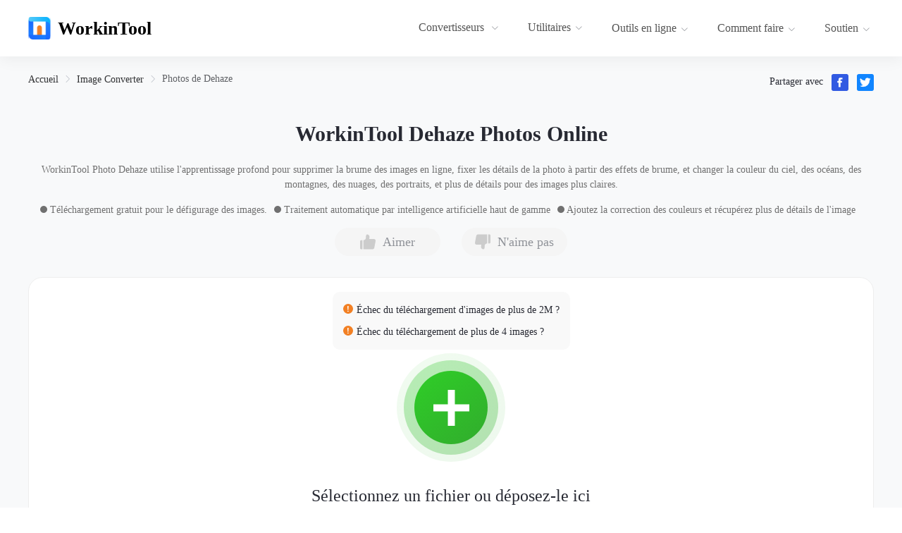

--- FILE ---
content_type: application/javascript; charset=UTF-8
request_url: https://www.workintool.com/hdim.min.js
body_size: 14286
content:
!function(e,t){"object"==typeof exports&&"object"==typeof module?module.exports=t():"function"==typeof define&&define.amd?define("hdim",[],t):"object"==typeof exports?exports.hdim=t():e.hdim=t()}(window,(function(){return function(e){var t={};function n(i){if(t[i])return t[i].exports;var o=t[i]={i:i,l:!1,exports:{}};return e[i].call(o.exports,o,o.exports,n),o.l=!0,o.exports}return n.m=e,n.c=t,n.d=function(e,t,i){n.o(e,t)||Object.defineProperty(e,t,{enumerable:!0,get:i})},n.r=function(e){"undefined"!=typeof Symbol&&Symbol.toStringTag&&Object.defineProperty(e,Symbol.toStringTag,{value:"Module"}),Object.defineProperty(e,"__esModule",{value:!0})},n.t=function(e,t){if(1&t&&(e=n(e)),8&t)return e;if(4&t&&"object"==typeof e&&e&&e.__esModule)return e;var i=Object.create(null);if(n.r(i),Object.defineProperty(i,"default",{enumerable:!0,value:e}),2&t&&"string"!=typeof e)for(var o in e)n.d(i,o,function(t){return e[t]}.bind(null,o));return i},n.n=function(e){var t=e&&e.__esModule?function(){return e.default}:function(){return e};return n.d(t,"a",t),t},n.o=function(e,t){return Object.prototype.hasOwnProperty.call(e,t)},n.p="",n(n.s=6)}([function(e,t,n){"use strict";function i(e){for(var n in e)t.hasOwnProperty(n)||(t[n]=e[n])}Object.defineProperty(t,"__esModule",{value:!0}),i(n(1)),i(n(14)),i(n(15)),i(n(16)),i(n(4)),i(n(17))},function(e,t,n){"use strict";var i=this&&this.__importDefault||function(e){return e&&e.__esModule?e:{default:e}};Object.defineProperty(t,"__esModule",{value:!0});const o=n(0),r=i(n(2)),a=n(3),s=n(4);async function l(e){const t=u(e);let n={stderr:[],stdout:[],outputFiles:[],exitCode:1};try{t.inputFiles=t.inputFiles||[];const e=o.asCommand(t.commands)[0],i=performance.now();return d.forEach(t=>t.beforeExecute({command:e,took:performance.now()-i,id:i})),n=await o.call(t.inputFiles,e.map(e=>e+"")),d.forEach(t=>t.afterExecute({command:e,took:performance.now()-i,id:i})),n.exitCode?Object.assign({},n,{errors:["exit code: "+n.exitCode+" stderr: "+n.stderr.join("\n")]}):Object.assign({},n,{errors:[void 0]})}catch(e){return Object.assign({},n,{errors:[e+", exit code: "+n.exitCode+", stderr: "+n.stderr.join("\n")]})}}function c(e){return!!e.commands}function u(e){return c(e)?e:{inputFiles:[],commands:e}}t.executeOne=l,t.isExecuteCommand=c,t.asExecuteConfig=u,t.executeAndReturnOutputFile=async function(e,t){const n=u(e),i=await p(n);return t?i.outputFiles.find(e=>e.name===t):i.outputFiles.length&&i.outputFiles[0]||void 0};const d=[];async function p(e){const t=u(e);t.inputFiles=t.inputFiles||[];const n={},i={};t.inputFiles.forEach(e=>{i[e.name]=e});let c=[];const d=[];let p=[],m=[];const f=o.asCommand(t.commands);await r.default(f,(async function(e){const t={inputFiles:a.values(i),commands:[e]},o=await l(t);d.push(o),c=c.concat(o.errors||[]),p=p.concat(o.stdout||[]),m=m.concat(o.stderr||[]),await r.default(o.outputFiles,async e=>{n[e.name]=e;const t=await s.asInputFile(e);i[t.name]=t})}),{concurrency:1});const g=d.find(e=>0!==e.exitCode);return{outputFiles:a.values(n),errors:c,results:d,stdout:p,stderr:m,exitCode:g?g.exitCode:0}}t.addExecuteListener=function(e){d.push(e)},t.execute=p},function(e,t,n){"use strict";const i=(e,t,n)=>new Promise((i,o)=>{if(n=Object.assign({concurrency:1/0},n),"function"!=typeof t)throw new TypeError("Mapper function is required");const{concurrency:r}=n;if(!("number"==typeof r&&r>=1))throw new TypeError(`Expected \`concurrency\` to be a number from 1 and up, got \`${r}\` (${typeof r})`);const a=[],s=e[Symbol.iterator]();let l=!1,c=!1,u=0,d=0;const p=()=>{if(l)return;const e=s.next(),n=d;if(d++,e.done)return c=!0,void(0===u&&i(a));u++,Promise.resolve(e.value).then(e=>t(e,n)).then(e=>{a[n]=e,u--,p()},e=>{l=!0,o(e)})};for(let e=0;e<r&&(p(),!c);e++);});e.exports=i,e.exports.default=i},function(e,t,n){"use strict";Object.defineProperty(t,"__esModule",{value:!0}),t.values=function(e){return Object.keys(e).map(t=>e[t])},t.flat=function(e){return e.reduce((e,t)=>e.concat(t))}},function(e,t,n){"use strict";function i(e){for(var n in e)t.hasOwnProperty(n)||(t[n]=e[n])}Object.defineProperty(t,"__esModule",{value:!0}),i(n(7)),i(n(5)),i(n(8)),i(n(9)),i(n(10)),i(n(11)),i(n(12)),i(n(13))},function(e,t,n){"use strict";Object.defineProperty(t,"__esModule",{value:!0});const i=n(1);function o(e){return new Promise(t=>{const n=new FileReader;n.addEventListener("loadend",e=>{const n=e.srcElement.result;t(n)}),n.readAsText(e)})}function r(e){return!!e.content}function a(e){return!!e.blob}async function s(e,t=e.name){let n;return n=a(e)?await async function(e,t=e.name){return{name:t,content:await(n=e.blob,new Promise(e=>{const t=new FileReader;t.onload=t=>{const n=t.target.result;e(new Uint8Array(n))},t.readAsArrayBuffer(n)}))};var n}(e):e,n.name=t,n}function l(e){try{return decodeURIComponent(new URL(e).pathname.split("/").pop())}catch(t){const n="http://foo.com/"+e;try{return decodeURIComponent(new URL(n).pathname.split("/").pop())}catch(t){return e}}}t.blobToString=o,t.isInputFile=r,t.isOutputFile=a,t.readFileAsText=async function(e){return r(e)?function(e,t="utf-8"){return new TextDecoder(t).decode(e)}(e.content):a(e)?await o(e.blob):void 0},t.isImage=async function(e){const{exitCode:t}=await i.execute({inputFiles:[await s(e)],commands:"identify "+e.name});return 0===t},t.buildInputFile=async function(e,t=l(e)){const n=await fetch(e),i=await n.arrayBuffer();return{name:t,content:new Uint8Array(i)}},t.asInputFile=s,t.asOutputFile=async function(e,t=e.name){let n;return n=r(e)?function(e,t=e.name){return{name:t,blob:(n=e.content,new Blob([n]))};var n}(e):e,n.name=t,n},t.getFileName=l,t.getFileNameExtension=function(e){const t=l(e);return t.substring(t.lastIndexOf(".")+1,t.length)}},function(e,t,n){"use strict";var i=this&&this.__createBinding||(Object.create?function(e,t,n,i){void 0===i&&(i=n),Object.defineProperty(e,i,{enumerable:!0,get:function(){return t[n]}})}:function(e,t,n,i){void 0===i&&(i=n),e[i]=t[n]}),o=this&&this.__exportStar||function(e,t){for(var n in e)"default"===n||t.hasOwnProperty(n)||i(t,e,n)};Object.defineProperty(t,"__esModule",{value:!0}),o(n(0),t)},function(e,t,n){"use strict";Object.defineProperty(t,"__esModule",{value:!0});const i=n(3);function o(e){return e.map(e=>e+"").map(e=>e.trim().match(/\s/)?`'${e}'`:e).map(e=>"("===e.trim()?"\\(":")"===e.trim()?"\\)":e).join(" ")}function r(e){let t=!1;const n=[0];for(let i=0;i<e.length;i++){const o=e[i];o.match(/[\s]/im)&&!t&&n.push(i),"'"===o&&(t=!t)}n.push(e.length);return n.map((t,i)=>e.substring(0===i?0:n[i-1],n[i]).trim()).filter(e=>!!e).map(e=>e.startsWith("'")?e.substring(1,e.length):e).map(e=>e.endsWith("'")?e.substring(0,e.length-1):e).map(e=>"\\("===e?"(":"\\)"===e?")":e)}function a(e){const t=e.split("\n").map(e=>e.trim()).map(r).filter(e=>e&&e.length),n=[];let i=[];for(let e=0;e<t.length;e++){const o=t[e];"\\"!==o[o.length-1]?(i=i.concat(o),n.push(i),i=[]):i=i.concat(o.slice(0,o.length-1))}return n}t.arrayToCli=function(e){return("string"==typeof e[0]?[e]:e).map(o).join("\n")},t.cliToArray=a,t.asCommand=function e(t){return"string"==typeof t?e([t]):t[0]?"string"==typeof t[0]?i.flat(t.map(e=>a(e))):t:[]}},function(e,t,n){"use strict";Object.defineProperty(t,"__esModule",{value:!0});const i=n(0);async function o(e,t=!1){let n=e;const o=i.getFileNameExtension(e.name);if(!o||t&&-1===r.indexOf(o)){const{outputFiles:t}=await i.execute({inputFiles:[await i.asInputFile(e)],commands:`convert ${e.name} output.png`});t[0].name=e.name,n=t[0]}const a=await i.asOutputFile(n);return URL.createObjectURL(a.blob)}t.loadImageElement=async function(e,t,n=!1){t.src=await o(e,n)},t.buildImageSrc=o,t.getInputFilesFromHtmlInputElement=async function(e){return(await async function(e){return Promise.all(function(e){const t=[];for(let n=0;n<e.files.length;n++){const i=e.files.item(n);t.push(i)}return t}(e).map(async e=>{const t=await new Promise(t=>{const n=new FileReader;n.addEventListener("loadend",e=>{t(new Uint8Array(n.result))}),n.readAsArrayBuffer(e)});return{file:e,content:t}}))}(e)).map(e=>({name:e.file.name,content:e.content}))};const r=["gif","png","jpg","webp"]},function(e,t,n){"use strict";Object.defineProperty(t,"__esModule",{value:!0});const i=n(0),o=n(5);t.getPixelColor=async function(e,t,n){const r=await i.executeAndReturnOutputFile({inputFiles:[await i.asInputFile(e)],commands:`convert ${e.name} -format '%[pixel:p{${t},${n}}]' info:info.txt`});return await o.readFileAsText(r)}},function(e,t,n){"use strict";var i=this&&this.__importDefault||function(e){return e&&e.__esModule?e:{default:e}};Object.defineProperty(t,"__esModule",{value:!0});const o=i(n(2)),r=n(0);let a;async function s(){return a||(a=await o.default(t.builtInImageNames,async e=>{const t=await r.extractInfo(e),{outputFiles:n}=await r.execute({commands:`convert ${e} ${"output1."+t[0].image.format.toLowerCase()}`});return n[0].name=e,await r.asInputFile(n[0])})),a}t.builtInImageNames=["rose:","logo:","wizard:","granite:","netscape:"],t.getBuiltInImages=s,t.getBuiltInImage=async function(e){return(await s()).find(t=>t.name===e)}},function(e,t,n){"use strict";Object.defineProperty(t,"__esModule",{value:!0});const i=n(0);async function o(e,t){const n=[];let o,r;if("string"!=typeof e){const t=await i.asInputFile(e);n.push(t),o=t.name}else o=e;if("string"!=typeof t){const e=await i.asInputFile(t);n.push(e),r=e.name}else r=t;const a=await i.Call(n,["convert",o,r,"-resize","256x256^!","-metric","RMSE","-format","%[distortion]","-compare","info:info.txt"]),s=await i.blobToString(a[0].blob);return parseFloat(s)}t.compare=async function(e,t,n=.015){return await o(e,t)<=n},t.compareNumber=o},function(e,t,n){"use strict";Object.defineProperty(t,"__esModule",{value:!0});const i=n(0);t.extractInfo=async function(e){let t,n;"string"!=typeof e?(n=[await i.asInputFile(e)],t=n[0].name):(t=e,n=[]);const o=await i.Call(n,["convert",t,"info.json"]);try{return JSON.parse(await i.blobToString(o[0].blob))}catch(e){return[{error:e}]}}},function(e,t,n){"use strict";Object.defineProperty(t,"__esModule",{value:!0});const i=n(0);t.getConfigureFolders=async function(){const e=await i.execute("convert -debug configure rose: info:"),t="Searching for configure file:";return e.stderr.filter(e=>e.includes(t)).map(e=>e.substring(e.indexOf(t)+t.length,e.length)).map(e=>e.replace(/\/\//g,"/")).map(e=>e.substring(0,e.lastIndexOf("/"))).map(e=>e.replace(/"/g,"").trim())},t.knownSupportedReadWriteImageFormats=["jpg","png","psd","tiff","xcf","gif","bmp","tga","miff","ico","dcm","xpm","pcx","fits","ppm","pgm","pfm","mng","hdr","dds","otb","txt"]},function(e,t,n){"use strict";var i=this&&this.__importDefault||function(e){return e&&e.__esModule?e:{default:e}};Object.defineProperty(t,"__esModule",{value:!0});const o=n(0),r=i(n(2)),a=n(3);class s{constructor(){this.images={},this.builtInImagesAdded=!1}get(e){return this.images[e]}remove(e){const t=[];return Object.keys(this.images).forEach(n=>{-1!==e.indexOf(n)&&(t.push(this.images[n]),delete this.images[n])}),t}async getAll(){return await Promise.all(a.values(this.images))}register(e,t=e.name){const n=o.asInputFile(e);return this.images[t]=n,this.images[t].then(()=>{n.resolved=!0}),n}isRegistered(e,t=!0){return this.images[e]&&t&&this.images[e].resolved}async addBuiltInImages(){this.builtInImagesAdded||(await r.default(await o.getBuiltInImages(),e=>this.register(e)),this.builtInImagesAdded=!0)}}t.createImageHome=function(){return new s}},function(e,t,n){"use strict";Object.defineProperty(t,"__esModule",{value:!0});const i=n(0),o=n(1);class r{constructor(e=i.createImageHome()){this.imageHome=e}async execute(e){const t=o.asExecuteConfig(e);t.inputFiles.forEach(e=>{this.imageHome.register(e)});const n=await this.imageHome.getAll(),r=await i.execute(Object.assign({},t,{inputFiles:n}));return r.outputFiles.forEach(e=>{this.imageHome.register(e)}),r}addFiles(e){e.forEach(e=>this.imageHome.register(e))}async getAllFiles(){return await this.imageHome.getAll()}async getFile(e){return await this.imageHome.get(e)}async addBuiltInImages(){return this.imageHome.addBuiltInImages()}removeFiles(e){return this.imageHome.remove(e)}static create(e){if(e&&!e.imageHome)throw new Error("Dont know how to inherit from other ExecutionContext implementation than this one");return new r(e&&e.imageHome)}}t.newExecutionContext=function(e){return r.create(e)}},function(e,t){let n;const i={};let o=1;function r(e,t){const r={files:e,args:t,requestNumber:o},s=a();return i[o]=s,n.postMessage(r),o++,s}function a(){let e,t;const n=new Promise((n,i)=>{e=n,t=i});return n.resolve=e,n.reject=t,n}t.Call=async function(e,t){const n=await r(e,t);for(let e of n.outputFiles)e.blob=new Blob([e.buffer]);return n.outputFiles},t.call=r,t.CreatePromiseEvent=a,t.loadWorker=function(e){n=new Worker(e),n.onmessage=e=>{const t=e.data,n=i[t.requestNumber];delete i[t.requestNumber];const o={outputFiles:t.outputFiles,stdout:t.stdout,stderr:t.stderr,exitCode:t.exitCode||0};n.resolve(o)}}},function(e,t,n){"use strict";function i(e){for(var n in e)t.hasOwnProperty(n)||(t[n]=e[n])}Object.defineProperty(t,"__esModule",{value:!0}),i(n(18)),i(n(19)),i(n(20)),i(n(21)),i(n(22)),i(n(23)),i(n(24)),i(n(25)),i(n(26)),i(n(27)),i(n(28)),i(n(29)),i(n(30)),i(n(31)),i(n(32)),i(n(33)),i(n(34)),i(n(35)),i(n(36)),i(n(37)),i(n(38)),i(n(39)),i(n(40)),i(n(41)),i(n(42)),i(n(43)),i(n(44)),i(n(45)),i(n(46)),i(n(47)),i(n(48)),i(n(49)),i(n(50)),i(n(51)),i(n(52)),i(n(53)),i(n(54)),i(n(55)),i(n(56)),i(n(57)),i(n(58)),i(n(59)),i(n(60)),i(n(61)),i(n(62)),i(n(63)),i(n(64)),i(n(65)),i(n(66)),i(n(67)),i(n(68)),i(n(69)),i(n(70)),i(n(71)),i(n(72)),i(n(73)),i(n(74)),i(n(75)),i(n(76)),i(n(77)),i(n(78)),i(n(79)),i(n(80)),i(n(81)),i(n(82)),i(n(83))},function(e,t,n){"use strict";Object.defineProperty(t,"__esModule",{value:!0}),function(e){e.Center="Center",e.End="End",e.Left="Left",e.Middle="Middle",e.Right="Right",e.Start="Start"}(t.IMAlign||(t.IMAlign={}))},function(e,t,n){"use strict";Object.defineProperty(t,"__esModule",{value:!0}),function(e){e.Activate="Activate",e.Associate="Associate",e.Background="Background",e.Copy="Copy",e.Deactivate="Deactivate",e.Discrete="Discrete",e.Disassociate="Disassociate",e.Extract="Extract",e.Off="Off",e.On="On",e.Opaque="Opaque",e.Remove="Remove",e.Set="Set",e.Shape="Shape",e.Transparent="Transparent"}(t.IMAlpha||(t.IMAlpha={}))},function(e,t,n){"use strict";Object.defineProperty(t,"__esModule",{value:!0}),function(e){e.Kapur="Kapur",e.OTSU="OTSU",e.Triangle="Triangle"}(t.IMAutoThreshold||(t.IMAutoThreshold={}))},function(e,t,n){"use strict";Object.defineProperty(t,"__esModule",{value:!0}),function(e){e.False="False",e.True="True",e["0_"]="0",e["1_"]="1"}(t.IMBoolean||(t.IMBoolean={}))},function(e,t,n){"use strict";Object.defineProperty(t,"__esModule",{value:!0}),function(e){e.Disk="Disk",e.Distributed="Distributed",e.Map="Map",e.Memory="Memory",e.Ping="Ping"}(t.IMCache||(t.IMCache={}))},function(e,t,n){"use strict";Object.defineProperty(t,"__esModule",{value:!0}),function(e){e.All="All",e.Sync="Sync",e.Default="Default",e.A="A",e.Alpha="Alpha",e.Black="Black",e.B="B",e.Blue="Blue",e.C="C",e.Chroma="Chroma",e.Cyan="Cyan",e.Gray="Gray",e.G="G",e.Green="Green",e.H="H",e.Hue="Hue",e.K="K",e.L="L",e.Lightness="Lightness",e.Luminance="Luminance",e.M="M",e.Magenta="Magenta",e.Meta="Meta",e.R="R",e.Red="Red",e.S="S",e.Saturation="Saturation",e.Y="Y",e.Yellow="Yellow",e["0_"]="0",e["1_"]="1",e["2_"]="2",e["3_"]="3",e["4_"]="4",e["5_"]="5",e["6_"]="6",e["7_"]="7",e["8_"]="8",e["9_"]="9",e["10_"]="10",e["11_"]="11",e["12_"]="12",e["13_"]="13",e["14_"]="14",e["15_"]="15",e["16_"]="16",e["17_"]="17",e["18_"]="18",e["19_"]="19",e["20_"]="20",e["21_"]="21",e["22_"]="22",e["23_"]="23",e["24_"]="24",e["25_"]="25",e["26_"]="26",e["27_"]="27",e["28_"]="28",e["29_"]="29",e["30_"]="30",e["31_"]="31"}(t.IMChannel||(t.IMChannel={}))},function(e,t,n){"use strict";Object.defineProperty(t,"__esModule",{value:!0}),function(e){e.DirectClass="DirectClass",e.PseudoClass="PseudoClass"}(t.IMClass||(t.IMClass={}))},function(e,t,n){"use strict";Object.defineProperty(t,"__esModule",{value:!0}),function(e){e.ObjectBoundingBox="ObjectBoundingBox",e.UserSpace="UserSpace",e.UserSpaceOnUse="UserSpaceOnUse"}(t.IMClipPath||(t.IMClipPath={}))},function(e,t,n){"use strict";Object.defineProperty(t,"__esModule",{value:!0}),function(e){e.CIELab="CIELab",e.CMY="CMY",e.CMYK="CMYK",e.Gray="Gray",e.HCL="HCL",e.HCLp="HCLp",e.HSB="HSB",e.HSI="HSI",e.HSL="HSL",e.HSV="HSV",e.HWB="HWB",e.Lab="Lab",e.LCH="LCH",e.LCHab="LCHab",e.LCHuv="LCHuv",e.LinearGray="LinearGray",e.LMS="LMS",e.Log="Log",e.Luv="Luv",e.OHTA="OHTA",e.Rec601YCbCr="Rec601YCbCr",e.Rec709YCbCr="Rec709YCbCr",e.RGB="RGB",e.scRGB="scRGB",e.sRGB="sRGB",e.Transparent="Transparent",e.xyY="xyY",e.XYZ="XYZ",e.YCbCr="YCbCr",e.YDbDr="YDbDr",e.YCC="YCC",e.YIQ="YIQ",e.YPbPr="YPbPr",e.YUV="YUV"}(t.IMColorspace||(t.IMColorspace={}))},function(e,t,n){"use strict";Object.defineProperty(t,"__esModule",{value:!0}),function(e){e["-alpha"]="-alpha",e["+background"]="+background",e["-background"]="-background",e["+format"]="+format",e["-format"]="-format",e["-quiet"]="-quiet",e["+quiet"]="+quiet",e["-regard-warnings"]="-regard-warnings",e["+regard-warnings"]="+regard-warnings",e["+repage"]="+repage",e["-repage"]="-repage",e["+size"]="+size",e["-size"]="-size",e["+virtual-pixel"]="+virtual-pixel",e["-virtual-pixel"]="-virtual-pixel",e["-blur"]="-blur",e["-resize"]="-resize",e["-adaptive-blur"]="-adaptive-blur",e["-adaptive-resize"]="-adaptive-resize",e["-adaptive-sharpen"]="-adaptive-sharpen",e["-adjoin"]="-adjoin",e["+adjoin"]="+adjoin",e["+mattecolor"]="+mattecolor",e["-mattecolor"]="-mattecolor",e["-annotate"]="-annotate",e["-antialias"]="-antialias",e["+antialias"]="+antialias",e["-append"]="-append",e["+append"]="+append",e["+attenuate"]="+attenuate",e["-attenuate"]="-attenuate",e["+authenticate"]="+authenticate",e["-authenticate"]="-authenticate",e["-auto-gamma"]="-auto-gamma",e["-auto-level"]="-auto-level",e["-auto-orient"]="-auto-orient",e["-auto-threshold"]="-auto-threshold",e["+backdrop"]="+backdrop",e["-backdrop"]="-backdrop",e["-bench"]="-bench",e["+bias"]="+bias",e["-bias"]="-bias",e["-black-point-compensation"]="-black-point-compensation",e["+black-point-compensation"]="+black-point-compensation",e["-black-threshold"]="-black-threshold",e["+blend"]="+blend",e["-blend"]="-blend",e["+blue-primary"]="+blue-primary",e["-blue-primary"]="-blue-primary",e["-blue-shift"]="-blue-shift",e["+blue-shift"]="+blue-shift",e["-border"]="-border",e["+bordercolor"]="+bordercolor",e["-bordercolor"]="-bordercolor",e["+borderwidth"]="+borderwidth",e["-borderwidth"]="-borderwidth",e["-brightness-contrast"]="-brightness-contrast",e["+cache"]="+cache",e["-cache"]="-cache",e["+caption"]="+caption",e["-caption"]="-caption",e["-cdl"]="-cdl",e["+channel"]="+channel",e["-channel"]="-channel",e["-channel-fx"]="-channel-fx",e["-charcoal"]="-charcoal",e["-chop"]="-chop",e["-clamp"]="-clamp",e["-clip"]="-clip",e["+clip"]="+clip",e["+clip-mask"]="+clip-mask",e["-clip-mask"]="-clip-mask",e["-clip-path"]="-clip-path",e["+clip-path"]="+clip-path",e["+clone"]="+clone",e["-clone"]="-clone",e["-clut"]="-clut",e["-coalesce"]="-coalesce",e["-colorize"]="-colorize",e["+colormap"]="+colormap",e["-colormap"]="-colormap",e["-color-matrix"]="-color-matrix",e["-colors"]="-colors",e["+colorspace"]="+colorspace",e["-colorspace"]="-colorspace",e["-combine"]="-combine",e["+combine"]="+combine",e["+comment"]="+comment",e["-comment"]="-comment",e["-compare"]="-compare",e["-complex"]="-complex",e["+compose"]="+compose",e["-compose"]="-compose",e["-composite"]="-composite",e["+compress"]="+compress",e["-compress"]="-compress",e["-concurrent"]="-concurrent",e["-connected-components"]="-connected-components",e["-contrast-stretch"]="-contrast-stretch",e["-convolve"]="-convolve",e["-copy"]="-copy",e["-crop"]="-crop",e["-cycle"]="-cycle",e["+debug"]="+debug",e["-debug"]="-debug",e["-decipher"]="-decipher",e["-define"]="-define",e["+define"]="+define",e["+delay"]="+delay",e["-delay"]="-delay",e["+delete"]="+delete",e["-delete"]="-delete",e["+density"]="+density",e["-density"]="-density",e["+depth"]="+depth",e["-depth"]="-depth",e["+descend"]="+descend",e["-descend"]="-descend",e["+deskew"]="+deskew",e["-deskew"]="-deskew",e["-despeckle"]="-despeckle",e["+direction"]="+direction",e["-direction"]="-direction",e["+displace"]="+displace",e["-displace"]="-displace",e["-display"]="-display",e["+display"]="+display",e["+dispose"]="+dispose",e["-dispose"]="-dispose",e["+dissimilarity-threshold"]="+dissimilarity-threshold",e["-dissimilarity-threshold"]="-dissimilarity-threshold",e["+dissolve"]="+dissolve",e["-dissolve"]="-dissolve",e["-distort"]="-distort",e["+distort"]="+distort",e["+dither"]="+dither",e["-dither"]="-dither",e["-draw"]="-draw",e["+duplicate"]="+duplicate",e["-duplicate"]="-duplicate",e["-duration"]="-duration",e["+duration"]="+duration",e["-edge"]="-edge",e["-emboss"]="-emboss",e["-encipher"]="-encipher",e["+encoding"]="+encoding",e["-encoding"]="-encoding",e["+endian"]="+endian",e["-endian"]="-endian",e["-enhance"]="-enhance",e["-equalize"]="-equalize",e["-evaluate"]="-evaluate",e["-evaluate-sequence"]="-evaluate-sequence",e["-exit"]="-exit",e["-extent"]="-extent",e["+extract"]="+extract",e["-extract"]="-extract",e["-family"]="-family",e["+features"]="+features",e["-features"]="-features",e["-fft"]="-fft",e["+fft"]="+fft",e["+fill"]="+fill",e["-fill"]="-fill",e["+filter"]="+filter",e["-filter"]="-filter",e["-flatten"]="-flatten",e["-flip"]="-flip",e["-floodfill"]="-floodfill",e["+floodfill"]="+floodfill",e["-flop"]="-flop",e["+font"]="+font",e["-font"]="-font",e["+foreground"]="+foreground",e["-foreground"]="-foreground",e["-frame"]="-frame",e["-function"]="-function",e["+fuzz"]="+fuzz",e["-fuzz"]="-fuzz",e["-fx"]="-fx",e["-gamma"]="-gamma",e["+gamma"]="+gamma",e["-gaussian-blur"]="-gaussian-blur",e["+geometry"]="+geometry",e["-geometry"]="-geometry",e["+gravity"]="+gravity",e["-gravity"]="-gravity",e["-grayscale"]="-grayscale",e["+green-primary"]="+green-primary",e["-green-primary"]="-green-primary",e["-hald-clut"]="-hald-clut",e["+highlight-color"]="+highlight-color",e["-highlight-color"]="-highlight-color",e["+iconGeometry"]="+iconGeometry",e["-iconGeometry"]="-iconGeometry",e["-iconic"]="-iconic",e["+iconic"]="+iconic",e["-identify"]="-identify",e["-ift"]="-ift",e["+ift"]="+ift",e["-immutable"]="-immutable",e["+immutable"]="+immutable",e["-implode"]="-implode",e["+insert"]="+insert",e["-insert"]="-insert",e["+intensity"]="+intensity",e["-intensity"]="-intensity",e["+intent"]="+intent",e["-intent"]="-intent",e["+interlace"]="+interlace",e["-interlace"]="-interlace",e["+interline-spacing"]="+interline-spacing",e["-interline-spacing"]="-interline-spacing",e["+interpolate"]="+interpolate",e["-interpolate"]="-interpolate",e["-interpolative-resize"]="-interpolative-resize",e["+interword-spacing"]="+interword-spacing",e["-interword-spacing"]="-interword-spacing",e["+kerning"]="+kerning",e["-kerning"]="-kerning",e["-kuwahara"]="-kuwahara",e["+label"]="+label",e["-label"]="-label",e["-lat"]="-lat",e["-layers"]="-layers",e["-level"]="-level",e["+level"]="+level",e["-level-colors"]="-level-colors",e["+level-colors"]="+level-colors",e["-limit"]="-limit",e["-linear-stretch"]="-linear-stretch",e["-liquid-rescale"]="-liquid-rescale",e["-list"]="-list",e["-local-contrast"]="-local-contrast",e["+log"]="+log",e["-log"]="-log",e["+loop"]="+loop",e["-loop"]="-loop",e["+lowlight-color"]="+lowlight-color",e["-lowlight-color"]="-lowlight-color",e["-magnify"]="-magnify",e["+mask"]="+mask",e["-mask"]="-mask",e["+metric"]="+metric",e["-metric"]="-metric",e["+mode"]="+mode",e["-modulate"]="-modulate",e["-moments"]="-moments",e["+moments"]="+moments",e["-monitor"]="-monitor",e["+monitor"]="+monitor",e["+monochrome"]="+monochrome",e["-monochrome"]="-monochrome",e["-morph"]="-morph",e["-morphology"]="-morphology",e["-mosaic"]="-mosaic",e["-motion-blur"]="-motion-blur",e["+name"]="+name",e["-name"]="-name",e["+negate"]="+negate",e["-negate"]="-negate",e["-noise"]="-noise",e["+noise"]="+noise",e["-noop"]="-noop",e["-normalize"]="-normalize",e["-opaque"]="-opaque",e["+opaque"]="+opaque",e["-ordered-dither"]="-ordered-dither",e["+orient"]="+orient",e["-orient"]="-orient",e["+page"]="+page",e["-page"]="-page",e["-paint"]="-paint",e["+path"]="+path",e["-path"]="-path",e["+pause"]="+pause",e["-pause"]="-pause",e["-ping"]="-ping",e["+ping"]="+ping",e["+pointsize"]="+pointsize",e["-pointsize"]="-pointsize",e["+polaroid"]="+polaroid",e["-polaroid"]="-polaroid",e["-poly"]="-poly",e["-posterize"]="-posterize",e["+precision"]="+precision",e["-precision"]="-precision",e["-preview"]="-preview",e["-print"]="-print",e["-process"]="-process",e["+profile"]="+profile",e["-profile"]="-profile",e["+quality"]="+quality",e["-quality"]="-quality",e["+quantize"]="+quantize",e["-quantize"]="-quantize",e["-raise"]="-raise",e["+raise"]="+raise",e["-random-threshold"]="-random-threshold",e["-range-threshold"]="-range-threshold",e["-read"]="-read",e["+read-mask"]="+read-mask",e["-read-mask"]="-read-mask",e["+red-primary"]="+red-primary",e["-red-primary"]="-red-primary",e["+region"]="+region",e["-region"]="-region",e["+remap"]="+remap",e["-remap"]="-remap",e["+remote"]="+remote",e["-remote"]="-remote",e["-render"]="-render",e["+render"]="+render",e["-resample"]="-resample",e["-respect-parenthesis"]="-respect-parenthesis",e["+respect-parenthesis"]="+respect-parenthesis",e["-reverse"]="-reverse",e["-roll"]="-roll",e["-rotate"]="-rotate",e["-rotational-blur"]="-rotational-blur",e["-sample"]="-sample",e["+sampling-factor"]="+sampling-factor",e["-sampling-factor"]="-sampling-factor",e["-scale"]="-scale",e["+scene"]="+scene",e["-scene"]="-scene",e["+scenes"]="+scenes",e["-scenes"]="-scenes",e["+screen"]="+screen",e["-screen"]="-screen",e["-script"]="-script",e["+seed"]="+seed",e["-seed"]="-seed",e["-segment"]="-segment",e["-selective-blur"]="-selective-blur",e["-separate"]="-separate",e["-sepia-tone"]="-sepia-tone",e["+set"]="+set",e["-set"]="-set",e["-shade"]="-shade",e["-shadow"]="-shadow",e["+shared-memory"]="+shared-memory",e["-shared-memory"]="-shared-memory",e["-sharpen"]="-sharpen",e["-shave"]="-shave",e["-shear"]="-shear",e["-sigmoidal-contrast"]="-sigmoidal-contrast",e["+sigmoidal-contrast"]="+sigmoidal-contrast",e["+silent"]="+silent",e["-silent"]="-silent",e["+similarity-threshold"]="+similarity-threshold",e["-similarity-threshold"]="-similarity-threshold",e["-sketch"]="-sketch",e["-smush"]="-smush",e["+smush"]="+smush",e["+snaps"]="+snaps",e["-snaps"]="-snaps",e["-solarize"]="-solarize",e["-sparse-color"]="-sparse-color",e["-splice"]="-splice",e["-spread"]="-spread",e["-statistic"]="-statistic",e["+stegano"]="+stegano",e["-stegano"]="-stegano",e["-stereo"]="-stereo",e["-stretch"]="-stretch",e["-strip"]="-strip",e["+stroke"]="+stroke",e["-stroke"]="-stroke",e["-strokewidth"]="-strokewidth",e["+strokewidth"]="+strokewidth",e["+style"]="+style",e["-style"]="-style",e["-subimage"]="-subimage",e["-subimage-search"]="-subimage-search",e["+subimage-search"]="+subimage-search",e["+swap"]="+swap",e["-swap"]="-swap",e["-swirl"]="-swirl",e["-synchronize"]="-synchronize",e["+synchronize"]="+synchronize",e["-taint"]="-taint",e["+taint"]="+taint",e["+text-font"]="+text-font",e["-text-font"]="-text-font",e["+texture"]="+texture",e["-texture"]="-texture",e["+threshold"]="+threshold",e["-threshold"]="-threshold",e["-thumbnail"]="-thumbnail",e["+tile"]="+tile",e["-tile"]="-tile",e["+tile-offset"]="+tile-offset",e["-tile-offset"]="-tile-offset",e["-tint"]="-tint",e["+tint"]="+tint",e["+title"]="+title",e["-title"]="-title",e["-transparent"]="-transparent",e["+transparent"]="+transparent",e["+transparent-color"]="+transparent-color",e["-transparent-color"]="-transparent-color",e["-transpose"]="-transpose",e["-transverse"]="-transverse",e["-treedepth"]="-treedepth",e["-trim"]="-trim",e["+type"]="+type",e["-type"]="-type",e["+undercolor"]="+undercolor",e["-undercolor"]="-undercolor",e["-unique"]="-unique",e["+unique"]="+unique",e["-unique-colors"]="-unique-colors",e["+units"]="+units",e["-units"]="-units",e["-unsharp"]="-unsharp",e["+update"]="+update",e["-update"]="-update",e["+use-pixmap"]="+use-pixmap",e["-use-pixmap"]="-use-pixmap",e["-verbose"]="-verbose",e["+verbose"]="+verbose",e["-version"]="-version",e["+view"]="+view",e["-view"]="-view",e["-vignette"]="-vignette",e["+visual"]="+visual",e["-visual"]="-visual",e["+watermark"]="+watermark",e["-watermark"]="-watermark",e["-wave"]="-wave",e["-wavelet-denoise"]="-wavelet-denoise",e["-weight"]="-weight",e["+white-point"]="+white-point",e["-white-point"]="-white-point",e["-white-threshold"]="-white-threshold",e["+window"]="+window",e["-window"]="-window",e["+window-group"]="+window-group",e["-window-group"]="-window-group",e["-write"]="-write",e["+write"]="+write",e["+write-mask"]="+write-mask",e["-write-mask"]="-write-mask"}(t.IMCommand||(t.IMCommand={}))},function(e,t,n){"use strict";Object.defineProperty(t,"__esModule",{value:!0}),function(e){e.CSS="CSS",e.MVG="MVG",e.No="No",e.SVG="SVG",e.X11="X11",e.XPM="XPM"}(t.IMCompliance||(t.IMCompliance={}))},function(e,t,n){"use strict";Object.defineProperty(t,"__esModule",{value:!0}),function(e){e.Add="Add",e.Conjugate="Conjugate",e.Divide="Divide",e.MagnitudePhase="MagnitudePhase",e.Multiply="Multiply",e.RealImaginary="RealImaginary",e.Subtract="Subtract"}(t.IMComplex||(t.IMComplex={}))},function(e,t,n){"use strict";Object.defineProperty(t,"__esModule",{value:!0}),function(e){e.Atop="Atop",e.Blend="Blend",e.Blur="Blur",e.Bumpmap="Bumpmap",e.ChangeMask="ChangeMask",e.Clear="Clear",e.ColorBurn="ColorBurn",e.ColorDodge="ColorDodge",e.Colorize="Colorize",e.CopyAlpha="CopyAlpha",e.CopyBlack="CopyBlack",e.CopyBlue="CopyBlue",e.CopyCyan="CopyCyan",e.CopyGreen="CopyGreen",e.Copy="Copy",e.CopyMagenta="CopyMagenta",e.CopyRed="CopyRed",e.CopyYellow="CopyYellow",e.Darken="Darken",e.DarkenIntensity="DarkenIntensity",e.DivideDst="DivideDst",e.DivideSrc="DivideSrc",e.Dst="Dst",e.Difference="Difference",e.Displace="Displace",e.Dissolve="Dissolve",e.Distort="Distort",e.DstAtop="DstAtop",e.DstIn="DstIn",e.DstOut="DstOut",e.DstOver="DstOver",e.Exclusion="Exclusion",e.HardLight="HardLight",e.HardMix="HardMix",e.Hue="Hue",e.In="In",e.Intensity="Intensity",e.Lighten="Lighten",e.LightenIntensity="LightenIntensity",e.LinearBurn="LinearBurn",e.LinearDodge="LinearDodge",e.LinearLight="LinearLight",e.Luminize="Luminize",e.Mathematics="Mathematics",e.MinusDst="MinusDst",e.MinusSrc="MinusSrc",e.Modulate="Modulate",e.ModulusAdd="ModulusAdd",e.ModulusSubtract="ModulusSubtract",e.Multiply="Multiply",e.None="None",e.Out="Out",e.Overlay="Overlay",e.Over="Over",e.PegtopLight="PegtopLight",e.PinLight="PinLight",e.Plus="Plus",e.Replace="Replace",e.Saturate="Saturate",e.Screen="Screen",e.SoftLight="SoftLight",e.Src="Src",e.SrcAtop="SrcAtop",e.SrcIn="SrcIn",e.SrcOut="SrcOut",e.SrcOver="SrcOver",e.Stereo="Stereo",e.VividLight="VividLight",e.Xor="Xor"}(t.IMCompose||(t.IMCompose={}))},function(e,t,n){"use strict";Object.defineProperty(t,"__esModule",{value:!0}),function(e){e.B44A="B44A",e.B44="B44",e.BZip="BZip",e.DXT1="DXT1",e.DXT3="DXT3",e.DXT5="DXT5",e.Fax="Fax",e.Group4="Group4",e.JBIG1="JBIG1",e.JBIG2="JBIG2",e.JPEG2000="JPEG2000",e.JPEG="JPEG",e.LosslessJPEG="LosslessJPEG",e.Lossless="Lossless",e.LZMA="LZMA",e.LZW="LZW",e.None="None",e.Piz="Piz",e.Pxr24="Pxr24",e.RLE="RLE",e.RunlengthEncoded="RunlengthEncoded",e.WebP="WebP",e.ZipS="ZipS",e.Zip="Zip",e.Zstd="Zstd"}(t.IMCompress||(t.IMCompress={}))},function(e,t,n){"use strict";Object.defineProperty(t,"__esModule",{value:!0}),function(e){e.Byte="Byte",e.Long="Long",e.Short="Short",e.String="String"}(t.IMDataType||(t.IMDataType={}))},function(e,t,n){"use strict";Object.defineProperty(t,"__esModule",{value:!0}),function(e){e.All="All",e.Accelerate="Accelerate",e.Annotate="Annotate",e.Blob="Blob",e.Cache="Cache",e.Coder="Coder",e.Command="Command",e.Configure="Configure",e.Deprecate="Deprecate",e.Draw="Draw",e.Exception="Exception",e.Locale="Locale",e.Module="Module",e.None="None",e.Pixel="Pixel",e.Policy="Policy",e.Resource="Resource",e.Trace="Trace",e.Transform="Transform",e.User="User",e.Wand="Wand",e.X11="X11"}(t.IMDebug||(t.IMDebug={}))},function(e,t,n){"use strict";Object.defineProperty(t,"__esModule",{value:!0}),function(e){e.LineThrough="LineThrough",e.None="None",e.Overline="Overline",e.Underline="Underline"}(t.IMDecoration||(t.IMDecoration={}))},function(e,t,n){"use strict";Object.defineProperty(t,"__esModule",{value:!0}),function(e){e["right-to-left"]="right-to-left",e["left-to-right"]="left-to-right"}(t.IMDirection||(t.IMDirection={}))},function(e,t,n){"use strict";Object.defineProperty(t,"__esModule",{value:!0}),function(e){e.Undefined="Undefined",e.Background="Background",e.None="None",e.Previous="Previous",e["0_"]="0",e["1_"]="1",e["2_"]="2",e["3_"]="3"}(t.IMDispose||(t.IMDispose={}))},function(e,t,n){"use strict";Object.defineProperty(t,"__esModule",{value:!0}),function(e){e.Affine="Affine",e.AffineProjection="AffineProjection",e.ScaleRotateTranslate="ScaleRotateTranslate",e.SRT="SRT",e.Perspective="Perspective",e.PerspectiveProjection="PerspectiveProjection",e.BilinearForward="BilinearForward",e.BilinearReverse="BilinearReverse",e.Polynomial="Polynomial",e.Arc="Arc",e.Polar="Polar",e.DePolar="DePolar",e.Barrel="Barrel",e.BarrelInverse="BarrelInverse",e.Shepards="Shepards",e.Resize="Resize"}(t.IMDistort||(t.IMDistort={}))},function(e,t,n){"use strict";Object.defineProperty(t,"__esModule",{value:!0}),function(e){e.None="None",e.FloydSteinberg="FloydSteinberg",e.Riemersma="Riemersma"}(t.IMDither||(t.IMDither={}))},function(e,t,n){"use strict";Object.defineProperty(t,"__esModule",{value:!0}),function(e){e.LSB="LSB",e.MSB="MSB"}(t.IMEndian||(t.IMEndian={}))},function(e,t,n){"use strict";Object.defineProperty(t,"__esModule",{value:!0}),function(e){e.Abs="Abs",e.Add="Add",e.AddModulus="AddModulus",e.And="And",e.Cos="Cos",e.Cosine="Cosine",e.Divide="Divide",e.Exp="Exp",e.Exponential="Exponential",e.GaussianNoise="GaussianNoise",e.ImpulseNoise="ImpulseNoise",e.LaplacianNoise="LaplacianNoise",e.LeftShift="LeftShift",e.Log="Log",e.Max="Max",e.Mean="Mean",e.Median="Median",e.Min="Min",e.MultiplicativeNoise="MultiplicativeNoise",e.Multiply="Multiply",e.Or="Or",e.PoissonNoise="PoissonNoise",e.Pow="Pow",e.RightShift="RightShift",e.RMS="RMS",e.RootMeanSquare="RootMeanSquare",e.Set="Set",e.Sin="Sin",e.Sine="Sine",e.Subtract="Subtract",e.Sum="Sum",e.Threshold="Threshold",e.ThresholdBlack="ThresholdBlack",e.ThresholdWhite="ThresholdWhite",e.UniformNoise="UniformNoise",e.Xor="Xor"}(t.IMEvaluate||(t.IMEvaluate={}))},function(e,t,n){"use strict";Object.defineProperty(t,"__esModule",{value:!0}),function(e){e.Evenodd="Evenodd",e.NonZero="NonZero"}(t.IMFillRule||(t.IMFillRule={}))},function(e,t,n){"use strict";Object.defineProperty(t,"__esModule",{value:!0}),function(e){e.Bartlett="Bartlett",e.Blackman="Blackman",e.Bohman="Bohman",e.Box="Box",e.Catrom="Catrom",e.Cosine="Cosine",e.Cubic="Cubic",e.Gaussian="Gaussian",e.Hamming="Hamming",e.Hann="Hann",e.Hermite="Hermite",e.Jinc="Jinc",e.Kaiser="Kaiser",e.Lagrange="Lagrange",e.Lanczos="Lanczos",e.Lanczos2="Lanczos2",e.Lanczos2Sharp="Lanczos2Sharp",e.LanczosRadius="LanczosRadius",e.LanczosSharp="LanczosSharp",e.Mitchell="Mitchell",e.Parzen="Parzen",e.Point="Point",e.Quadratic="Quadratic",e.Robidoux="Robidoux",e.RobidouxSharp="RobidouxSharp",e.Sinc="Sinc",e.SincFast="SincFast",e.Spline="Spline",e.CubicSpline="CubicSpline",e.Triangle="Triangle",e.Welch="Welch"}(t.IMFilter||(t.IMFilter={}))},function(e,t,n){"use strict";Object.defineProperty(t,"__esModule",{value:!0}),function(e){e.Polynomial="Polynomial",e.Sinusoid="Sinusoid",e.ArcSin="ArcSin",e.ArcTan="ArcTan"}(t.IMFunction||(t.IMFunction={}))},function(e,t,n){"use strict";Object.defineProperty(t,"__esModule",{value:!0}),function(e){e.Linear="Linear",e.Radial="Radial"}(t.IMGradient||(t.IMGradient={}))},function(e,t,n){"use strict";Object.defineProperty(t,"__esModule",{value:!0}),function(e){e.None="None",e.Center="Center",e.East="East",e.Forget="Forget",e.NorthEast="NorthEast",e.North="North",e.NorthWest="NorthWest",e.SouthEast="SouthEast",e.South="South",e.SouthWest="SouthWest",e.West="West"}(t.IMGravity||(t.IMGravity={}))},function(e,t,n){"use strict";Object.defineProperty(t,"__esModule",{value:!0}),function(e){e.Average="Average",e.Brightness="Brightness",e.Lightness="Lightness",e.Mean="Mean",e.MS="MS",e.Rec601Luma="Rec601Luma",e.Rec601Luminance="Rec601Luminance",e.Rec709Luma="Rec709Luma",e.Rec709Luminance="Rec709Luminance",e.RMS="RMS"}(t.IMIntensity||(t.IMIntensity={}))},function(e,t,n){"use strict";Object.defineProperty(t,"__esModule",{value:!0}),function(e){e.Absolute="Absolute",e.Perceptual="Perceptual",e.Relative="Relative",e.Saturation="Saturation"}(t.IMIntent||(t.IMIntent={}))},function(e,t,n){"use strict";Object.defineProperty(t,"__esModule",{value:!0}),function(e){e.Line="Line",e.None="None",e.Plane="Plane",e.Partition="Partition",e.GIF="GIF",e.JPEG="JPEG",e.PNG="PNG"}(t.IMInterlace||(t.IMInterlace={}))},function(e,t,n){"use strict";Object.defineProperty(t,"__esModule",{value:!0}),function(e){e.Average="Average",e.Average4="Average4",e.Average9="Average9",e.Average16="Average16",e.Background="Background",e.Bilinear="Bilinear",e.Blend="Blend",e.Catrom="Catrom",e.Integer="Integer",e.Mesh="Mesh",e.Nearest="Nearest",e.Spline="Spline"}(t.IMInterpolate||(t.IMInterpolate={}))},function(e,t,n){"use strict";Object.defineProperty(t,"__esModule",{value:!0}),function(e){e.Unity="Unity",e.Gaussian="Gaussian",e.DoG="DoG",e.LoG="LoG",e.Blur="Blur",e.Comet="Comet",e.Binomial="Binomial",e.Laplacian="Laplacian",e.Sobel="Sobel",e.FreiChen="FreiChen",e.Roberts="Roberts",e.Prewitt="Prewitt",e.Compass="Compass",e.Kirsch="Kirsch",e.Diamond="Diamond",e.Square="Square",e.Rectangle="Rectangle",e.Disk="Disk",e.Octagon="Octagon",e.Plus="Plus",e.Cross="Cross",e.Ring="Ring",e.Peaks="Peaks",e.Edges="Edges",e.Corners="Corners",e.Diagonals="Diagonals",e.LineEnds="LineEnds",e.LineJunctions="LineJunctions",e.Ridges="Ridges",e.ConvexHull="ConvexHull",e.ThinSe="ThinSe",e.Skeleton="Skeleton",e.Chebyshev="Chebyshev",e.Manhattan="Manhattan",e.Octagonal="Octagonal",e.Euclidean="Euclidean"}(t.IMKernel||(t.IMKernel={}))},function(e,t,n){"use strict";Object.defineProperty(t,"__esModule",{value:!0}),function(e){e.Coalesce="Coalesce",e.CompareAny="CompareAny",e.CompareClear="CompareClear",e.CompareOverlay="CompareOverlay",e.Dispose="Dispose",e.Optimize="Optimize",e.OptimizeFrame="OptimizeFrame",e.OptimizePlus="OptimizePlus",e.OptimizeTransparency="OptimizeTransparency",e.RemoveDups="RemoveDups",e.RemoveZero="RemoveZero",e.Composite="Composite",e.Merge="Merge",e.Flatten="Flatten",e.Mosaic="Mosaic",e.TrimBounds="TrimBounds"}(t.IMLayers||(t.IMLayers={}))},function(e,t,n){"use strict";Object.defineProperty(t,"__esModule",{value:!0}),function(e){e.Butt="Butt",e.Round="Round",e.Square="Square"}(t.IMLineCap||(t.IMLineCap={}))},function(e,t,n){"use strict";Object.defineProperty(t,"__esModule",{value:!0}),function(e){e.Bevel="Bevel",e.Miter="Miter",e.Round="Round"}(t.IMLineJoin||(t.IMLineJoin={}))},function(e,t,n){"use strict";Object.defineProperty(t,"__esModule",{value:!0}),function(e){e.Align="Align",e.Alpha="Alpha",e.AutoThreshold="AutoThreshold",e.Boolean="Boolean",e.Cache="Cache",e.Channel="Channel",e.Class="Class",e.CLI="CLI",e.ClipPath="ClipPath",e.Coder="Coder",e.Color="Color",e.Colorspace="Colorspace",e.Command="Command",e.Compliance="Compliance",e.Complex="Complex",e.Compose="Compose",e.Compress="Compress",e.Configure="Configure",e.DataType="DataType",e.Debug="Debug",e.Decoration="Decoration",e.Delegate="Delegate",e.Direction="Direction",e.Dispose="Dispose",e.Distort="Distort",e.Dither="Dither",e.Endian="Endian",e.Evaluate="Evaluate",e.FillRule="FillRule",e.Filter="Filter",e.Font="Font",e.Format="Format",e.Function="Function",e.Gradient="Gradient",e.Gravity="Gravity",e.Intensity="Intensity",e.Intent="Intent",e.Interlace="Interlace",e.Interpolate="Interpolate",e.Kernel="Kernel",e.Layers="Layers",e.LineCap="LineCap",e.LineJoin="LineJoin",e.List="List",e.Locale="Locale",e.LogEvent="LogEvent",e.Log="Log",e.Magic="Magic",e.Method="Method",e.Metric="Metric",e.Mime="Mime",e.Mode="Mode",e.Morphology="Morphology",e.Module="Module",e.Noise="Noise",e.Orientation="Orientation",e.PixelChannel="PixelChannel",e.PixelIntensity="PixelIntensity",e.PixelMask="PixelMask",e.PixelTrait="PixelTrait",e.Policy="Policy",e.PolicyDomain="PolicyDomain",e.PolicyRights="PolicyRights",e.Preview="Preview",e.Primitive="Primitive",e.QuantumFormat="QuantumFormat",e.Resource="Resource",e.SparseColor="SparseColor",e.Statistic="Statistic",e.Storage="Storage",e.Stretch="Stretch",e.Style="Style",e.Threshold="Threshold",e.Tool="Tool",e.Type="Type",e.Units="Units",e.Validate="Validate",e.VirtualPixel="VirtualPixel",e.Weight="Weight"}(t.IMList||(t.IMList={}))},function(e,t,n){"use strict";Object.defineProperty(t,"__esModule",{value:!0}),function(e){e.All="All",e.Accelerate="Accelerate",e.Annotate="Annotate",e.Blob="Blob",e.Cache="Cache",e.Coder="Coder",e.Command="Command",e.Configure="Configure",e.Deprecate="Deprecate",e.Draw="Draw",e.Exception="Exception",e.Locale="Locale",e.Module="Module",e.None="None",e.Pixel="Pixel",e.Policy="Policy",e.Resource="Resource",e.Trace="Trace",e.Transform="Transform",e.User="User",e.Wand="Wand",e.X11="X11"}(t.IMLogEvent||(t.IMLogEvent={}))},function(e,t,n){"use strict";Object.defineProperty(t,"__esModule",{value:!0}),function(e){e["Path: /etc/ImageMagick-7/log.xml"]="Path: /etc/ImageMagick-7/log.xml",e["Console        Generations     Limit  Format"]="Console        Generations     Limit  Format",e["-------------------------------------------------------------------------------"]="-------------------------------------------------------------------------------",e["Magick-%g.log            3      2000   %t %r %u %v %d %c[%p]: %m/%f/%l/%d\n  %e"]="Magick-%g.log            3      2000   %t %r %u %v %d %c[%p]: %m/%f/%l/%d\n  %e",e["Path: [built-in]"]="Path: [built-in]",e["Magick-%g.log            0         0   %t %r %u %v %d %c[%p]: %m/%f/%l/%d\n  %e"]="Magick-%g.log            0         0   %t %r %u %v %d %c[%p]: %m/%f/%l/%d\n  %e"}(t.IMLog||(t.IMLog={}))},function(e,t,n){"use strict";Object.defineProperty(t,"__esModule",{value:!0}),function(e){e.FillToBorder="FillToBorder",e.Floodfill="Floodfill",e.Point="Point",e.Replace="Replace",e.Reset="Reset"}(t.IMMethod||(t.IMMethod={}))},function(e,t,n){"use strict";Object.defineProperty(t,"__esModule",{value:!0}),function(e){e.AE="AE",e.DSSIM="DSSIM",e.Fuzz="Fuzz",e.MAE="MAE",e.MEPP="MEPP",e.MSE="MSE",e.NCC="NCC",e.PAE="PAE",e.PHASH="PHASH",e.PSNR="PSNR",e.RMSE="RMSE",e.SSIM="SSIM"}(t.IMMetric||(t.IMMetric={}))},function(e,t,n){"use strict";Object.defineProperty(t,"__esModule",{value:!0}),function(e){e.Concatenate="Concatenate",e.Frame="Frame",e.Unframe="Unframe"}(t.IMMode||(t.IMMode={}))},function(e,t,n){"use strict";Object.defineProperty(t,"__esModule",{value:!0}),function(e){e.Correlate="Correlate",e.Convolve="Convolve",e.Dilate="Dilate",e.Erode="Erode",e.Close="Close",e.Open="Open",e.DilateIntensity="DilateIntensity",e.ErodeIntensity="ErodeIntensity",e.CloseIntensity="CloseIntensity",e.OpenIntensity="OpenIntensity",e.DilateI="DilateI",e.ErodeI="ErodeI",e.CloseI="CloseI",e.OpenI="OpenI",e.Smooth="Smooth",e.EdgeOut="EdgeOut",e.EdgeIn="EdgeIn",e.Edge="Edge",e.TopHat="TopHat",e.BottomHat="BottomHat",e.Hmt="Hmt",e.HitNMiss="HitNMiss",e.HitAndMiss="HitAndMiss",e.Thinning="Thinning",e.Thicken="Thicken",e.Distance="Distance",e.IterativeDistance="IterativeDistance"}(t.IMMorphology||(t.IMMorphology={}))},function(e,t,n){"use strict";Object.defineProperty(t,"__esModule",{value:!0}),function(e){e["Path: /usr/lib/ImageMagick-7.0.8/modules-Q16HDRI/coders"]="Path: /usr/lib/ImageMagick-7.0.8/modules-Q16HDRI/coders",e["Image Coder"]="Image Coder",e["-------------------------------------------------------------------------------"]="-------------------------------------------------------------------------------",e.aai="aai",e.art="art",e.avs="avs",e.bgr="bgr",e.bmp="bmp",e.braille="braille",e.cals="cals",e.caption="caption",e.cin="cin",e.cip="cip",e.clip="clip",e.cmyk="cmyk",e.cut="cut",e.dcm="dcm",e.dds="dds",e.debug="debug",e.dib="dib",e.dng="dng",e.dot="dot",e.dpx="dpx",e.ept="ept",e.exr="exr",e.fax="fax",e.fits="fits",e.gif="gif",e.gradient="gradient",e.gray="gray",e.hald="hald",e.hdr="hdr",e.heic="heic",e.histogram="histogram",e.hrz="hrz",e.html="html",e.icon="icon",e.info="info",e.inline="inline",e.ipl="ipl",e.jbig="jbig",e.jnx="jnx",e.jp2="jp2",e.jpeg="jpeg",e.json="json",e.label="label",e.mac="mac",e.magick="magick",e.map="map",e.mask="mask",e.mat="mat",e.matte="matte",e.meta="meta",e.miff="miff",e.mono="mono",e.mpc="mpc",e.mpeg="mpeg",e.mpr="mpr",e.msl="msl",e.mtv="mtv",e.mvg="mvg",e.null="null",e.otb="otb",e.palm="palm",e.pango="pango",e.pattern="pattern",e.pcd="pcd",e.pcl="pcl",e.pcx="pcx",e.pdb="pdb",e.pdf="pdf",e.pes="pes",e.pgx="pgx",e.pict="pict",e.pix="pix",e.plasma="plasma",e.png="png",e.pnm="pnm",e.ps="ps",e.ps2="ps2",e.ps3="ps3",e.psd="psd",e.pwp="pwp",e.raw="raw",e.rgb="rgb",e.rgf="rgf",e.rla="rla",e.rle="rle",e.scr="scr",e.sct="sct",e.sfw="sfw",e.sgi="sgi",e.sixel="sixel",e.stegano="stegano",e.sun="sun",e.svg="svg",e.tga="tga",e.thumbnail="thumbnail",e.tiff="tiff",e.tile="tile",e.tim="tim",e.ttf="ttf",e.txt="txt",e.uil="uil",e.url="url",e.uyvy="uyvy",e.vicar="vicar",e.vid="vid",e.viff="viff",e.vips="vips",e.wbmp="wbmp",e.webp="webp",e.wmf="wmf",e.wpg="wpg",e.x="x",e.xbm="xbm",e.xc="xc",e.xcf="xcf",e.xpm="xpm",e.xps="xps",e.xtrn="xtrn",e.xwd="xwd",e.ycbcr="ycbcr",e.yuv="yuv",e["Path: /usr/lib/ImageMagick-7.0.8/modules-Q16HDRI/filters"]="Path: /usr/lib/ImageMagick-7.0.8/modules-Q16HDRI/filters",e["Image Filter"]="Image Filter",e.analyze="analyze"}(t.IMModule||(t.IMModule={}))},function(e,t,n){"use strict";Object.defineProperty(t,"__esModule",{value:!0}),function(e){e.Gaussian="Gaussian",e.Impulse="Impulse",e.Laplacian="Laplacian",e.Multiplicative="Multiplicative",e.Poisson="Poisson",e.Random="Random",e.Uniform="Uniform"}(t.IMNoise||(t.IMNoise={}))},function(e,t,n){"use strict";Object.defineProperty(t,"__esModule",{value:!0}),function(e){e.TopLeft="TopLeft",e.TopRight="TopRight",e.BottomRight="BottomRight",e.BottomLeft="BottomLeft",e.LeftTop="LeftTop",e.RightTop="RightTop",e.RightBottom="RightBottom",e.LeftBottom="LeftBottom"}(t.IMOrientation||(t.IMOrientation={}))},function(e,t,n){"use strict";Object.defineProperty(t,"__esModule",{value:!0}),function(e){e.Undefined="Undefined",e.A="A",e.Alpha="Alpha",e.B="B",e.Bk="Bk",e.Black="Black",e.Blue="Blue",e.Cb="Cb",e.Composite="Composite",e.CompositeMask="CompositeMask",e.C="C",e.Cr="Cr",e.Cyan="Cyan",e.Gray="Gray",e.G="G",e.Green="Green",e.Index="Index",e.Intensity="Intensity",e.K="K",e.M="M",e.Magenta="Magenta",e.Meta="Meta",e.O="O",e.R="R",e.ReadMask="ReadMask",e.Red="Red",e.Sync="Sync",e.WriteMask="WriteMask",e.Y="Y",e.Yellow="Yellow"}(t.IMPixelChannel||(t.IMPixelChannel={}))},function(e,t,n){"use strict";Object.defineProperty(t,"__esModule",{value:!0}),function(e){e.Average="Average",e.Brightness="Brightness",e.Lightness="Lightness",e.Mean="Mean",e.MS="MS",e.Rec601Luma="Rec601Luma",e.Rec601Luminance="Rec601Luminance",e.Rec709Luma="Rec709Luma",e.Rec709Luminance="Rec709Luminance",e.RMS="RMS"}(t.IMPixelIntensity||(t.IMPixelIntensity={}))},function(e,t,n){"use strict";Object.defineProperty(t,"__esModule",{value:!0}),function(e){e.R="R",e.Read="Read",e.W="W",e.Write="Write"}(t.IMPixelMask||(t.IMPixelMask={}))},function(e,t,n){"use strict";Object.defineProperty(t,"__esModule",{value:!0}),function(e){e.Blend="Blend",e.Copy="Copy",e.Update="Update"}(t.IMPixelTrait||(t.IMPixelTrait={}))},function(e,t,n){"use strict";Object.defineProperty(t,"__esModule",{value:!0}),function(e){e.Cache="Cache",e.Coder="Coder",e.Delegate="Delegate",e.Filter="Filter",e.Module="Module",e.Path="Path",e.Resource="Resource",e.System="System"}(t.IMPolicyDomain||(t.IMPolicyDomain={}))},function(e,t,n){"use strict";Object.defineProperty(t,"__esModule",{value:!0}),function(e){e.All="All",e.Execute="Execute",e.None="None",e.Read="Read",e.Write="Write"}(t.IMPolicyRights||(t.IMPolicyRights={}))},function(e,t,n){"use strict";Object.defineProperty(t,"__esModule",{value:!0}),function(e){e.AddNoise="AddNoise",e.Blur="Blur",e.Brightness="Brightness",e.Charcoal="Charcoal",e.Despeckle="Despeckle",e.Dull="Dull",e.EdgeDetect="EdgeDetect",e.Gamma="Gamma",e.Grayscale="Grayscale",e.Hue="Hue",e.Implode="Implode",e.JPEG="JPEG",e.OilPaint="OilPaint",e.Quantize="Quantize",e.Raise="Raise",e.ReduceNoise="ReduceNoise",e.Roll="Roll",e.Rotate="Rotate",e.Saturation="Saturation",e.Segment="Segment",e.Shade="Shade",e.Sharpen="Sharpen",e.Shear="Shear",e.Solarize="Solarize",e.Spiff="Spiff",e.Spread="Spread",e.Swirl="Swirl",e.Threshold="Threshold",e.Wave="Wave"}(t.IMPreview||(t.IMPreview={}))},function(e,t,n){"use strict";Object.defineProperty(t,"__esModule",{value:!0}),function(e){e.Alpha="Alpha",e.Arc="Arc",e.Bezier="Bezier",e.Circle="Circle",e.Color="Color",e.Ellipse="Ellipse",e.Image="Image",e.Line="Line",e.Matte="Matte",e.Path="Path",e.Point="Point",e.Polygon="Polygon",e.Polyline="Polyline",e.Rectangle="Rectangle",e.RoundRectangle="RoundRectangle",e.Text="Text"}(t.IMPrimitive||(t.IMPrimitive={}))},function(e,t,n){"use strict";Object.defineProperty(t,"__esModule",{value:!0}),function(e){e.FloatingPoint="FloatingPoint",e.Signed="Signed",e.Unsigned="Unsigned"}(t.IMQuantumFormat||(t.IMQuantumFormat={}))},function(e,t,n){"use strict";Object.defineProperty(t,"__esModule",{value:!0}),function(e){e.Barycentric="Barycentric",e.Bilinear="Bilinear",e.Inverse="Inverse",e.Shepards="Shepards",e.Voronoi="Voronoi",e.Manhattan="Manhattan"}(t.IMSparseColor||(t.IMSparseColor={}))},function(e,t,n){"use strict";Object.defineProperty(t,"__esModule",{value:!0}),function(e){e.Gradient="Gradient",e.Maximum="Maximum",e.Mean="Mean",e.Median="Median",e.Minimum="Minimum",e.Mode="Mode",e.NonPeak="NonPeak",e.RootMeanSquare="RootMeanSquare",e.RMS="RMS",e.StandardDeviation="StandardDeviation"}(t.IMStatistic||(t.IMStatistic={}))},function(e,t,n){"use strict";Object.defineProperty(t,"__esModule",{value:!0}),function(e){e.Char="Char",e.Double="Double",e.Float="Float",e.Long="Long",e.LongLong="LongLong",e.Quantum="Quantum",e.Short="Short"}(t.IMStorage||(t.IMStorage={}))},function(e,t,n){"use strict";Object.defineProperty(t,"__esModule",{value:!0}),function(e){e.Any="Any",e.Condensed="Condensed",e.Expanded="Expanded",e.ExtraCondensed="ExtraCondensed",e.ExtraExpanded="ExtraExpanded",e.Normal="Normal",e.SemiCondensed="SemiCondensed",e.SemiExpanded="SemiExpanded",e.UltraCondensed="UltraCondensed",e.UltraExpanded="UltraExpanded"}(t.IMStretch||(t.IMStretch={}))},function(e,t,n){"use strict";Object.defineProperty(t,"__esModule",{value:!0}),function(e){e.Any="Any",e.Bold="Bold",e.Italic="Italic",e.Normal="Normal",e.Oblique="Oblique"}(t.IMStyle||(t.IMStyle={}))},function(e,t,n){"use strict";Object.defineProperty(t,"__esModule",{value:!0}),function(e){e.animate="animate",e.compare="compare",e.composite="composite",e.conjure="conjure",e.convert="convert",e.display="display",e.identify="identify",e.import="import",e.mogrify="mogrify",e.montage="montage",e.stream="stream"}(t.IMTool||(t.IMTool={}))},function(e,t,n){"use strict";Object.defineProperty(t,"__esModule",{value:!0}),function(e){e.Bilevel="Bilevel",e.ColorSeparation="ColorSeparation",e.ColorSeparationAlpha="ColorSeparationAlpha",e.ColorSeparationMatte="ColorSeparationMatte",e.Grayscale="Grayscale",e.GrayscaleAlpha="GrayscaleAlpha",e.GrayscaleMatte="GrayscaleMatte",e.Optimize="Optimize",e.Palette="Palette",e.PaletteBilevelAlpha="PaletteBilevelAlpha",e.PaletteBilevelMatte="PaletteBilevelMatte",e.PaletteAlpha="PaletteAlpha",e.PaletteMatte="PaletteMatte",e.TrueColorAlpha="TrueColorAlpha",e.TrueColorMatte="TrueColorMatte",e.TrueColor="TrueColor"}(t.IMType||(t.IMType={}))},function(e,t,n){"use strict";Object.defineProperty(t,"__esModule",{value:!0}),function(e){e.PixelsPerInch="PixelsPerInch",e.PixelsPerCentimeter="PixelsPerCentimeter",e["1_"]="1",e["2_"]="2",e["3_"]="3"}(t.IMUnits||(t.IMUnits={}))},function(e,t,n){"use strict";Object.defineProperty(t,"__esModule",{value:!0}),function(e){e.All="All",e.Colorspace="Colorspace",e.Compare="Compare",e.Composite="Composite",e.Convert="Convert",e.FormatsDisk="FormatsDisk",e.FormatsMap="FormatsMap",e.FormatsMemory="FormatsMemory",e.Identify="Identify",e.ImportExport="ImportExport",e.Montage="Montage",e.Stream="Stream",e.None="None"}(t.IMValidate||(t.IMValidate={}))},function(e,t,n){"use strict";Object.defineProperty(t,"__esModule",{value:!0}),function(e){e.Background="Background",e.Black="Black",e.CheckerTile="CheckerTile",e.Dither="Dither",e.Edge="Edge",e.Gray="Gray",e.HorizontalTile="HorizontalTile",e.HorizontalTileEdge="HorizontalTileEdge",e.Mirror="Mirror",e.None="None",e.Random="Random",e.Tile="Tile",e.Transparent="Transparent",e.VerticalTile="VerticalTile",e.VerticalTileEdge="VerticalTileEdge",e.White="White"}(t.IMVirtualPixel||(t.IMVirtualPixel={}))},function(e,t,n){"use strict";Object.defineProperty(t,"__esModule",{value:!0}),function(e){e.Thin="Thin",e.ExtraLight="ExtraLight",e.UltraLight="UltraLight",e.Normal="Normal",e.Regular="Regular",e.Medium="Medium",e.DemiBold="DemiBold",e.SemiBold="SemiBold",e.Bold="Bold",e.ExtraBold="ExtraBold",e.UltraBold="UltraBold",e.Heavy="Heavy",e.Black="Black"}(t.IMWeight||(t.IMWeight={}))}])}));
//# sourceMappingURL=hdim.min.js.map

--- FILE ---
content_type: application/javascript; charset=UTF-8
request_url: https://www.workintool.com/_nuxt/6b53c7e619.js
body_size: 5674
content:
function a6_0x2875(_0x8a95f8,_0x499107){var _0xa7635f=a6_0xa763();return a6_0x2875=function(_0x287511,_0x759450){_0x287511=_0x287511-0x102;var _0x390c3f=_0xa7635f[_0x287511];return _0x390c3f;},a6_0x2875(_0x8a95f8,_0x499107);}var a6_0x57e22d=a6_0x2875;function a6_0xa763(){var _0x2ce132=['ElBreadcrumbItem','$refs','el-icon-info','el-icon-warning','el-icon-success','alert','$el','el-breadcrumb__item','ssrContext','beforeCreate','_scopeId','shadowRoot','hasOwnProperty','is-bold','__file','install','call','1734152oJwKhq','undefined','exports','_ssrRegister','packages/breadcrumb/src/breadcrumb-item.vue','showIcon','defineProperty','addEventListener','replace','separatorClass','push','Module','click','$createElement','staticRenderFns','el-alert--','object','indexOf','$slots','$emit','iconClass','closable','description','function','setAttribute','__esModule','navigation','role','toStringTag','packages/alert/src/main.vue','dark','light','_self','is-link','el-alert__closebtn','page','18tVwsrU','19397rAwWNG','span','$router','add','render','typeClass','122668hIVzGc','effect','options','querySelectorAll','el-alert','packages/breadcrumb/src/breadcrumb.vue','is-','el-icon-error','length','el-breadcrumb','$options','ElAlert','_registeredComponents','link','default','el-alert__description','prototype','el-alert-fade','is-center','title','visible','info','_compiled','$vnode','data-v-','type','functional','286504japbOj','webpackJsonp','aria-current','concat','436884gjUIuE','create','closeText','transition','elBreadcrumb','div','el-breadcrumb__inner','isBigIcon','_injectStyles','close','name','presentation','2897940hGdXGY','component','separator','/dist/','center','v-show','_withStripped','show','el-alert__content','890360Dnudgb','$root','string','parent'];a6_0xa763=function(){return _0x2ce132;};return a6_0xa763();}(function(_0x2d0745,_0x3517ca){var _0x1e906e=a6_0x2875,_0x3a6049=_0x2d0745();while(!![]){try{var _0x1254f1=parseInt(_0x1e906e(0x164))/0x1+parseInt(_0x1e906e(0x16a))/0x2+-parseInt(_0x1e906e(0x163))/0x3*(parseInt(_0x1e906e(0x111))/0x4)+parseInt(_0x1e906e(0x121))/0x5+-parseInt(_0x1e906e(0x115))/0x6+parseInt(_0x1e906e(0x13f))/0x7+-parseInt(_0x1e906e(0x12a))/0x8;if(_0x1254f1===_0x3517ca)break;else _0x3a6049['push'](_0x3a6049['shift']());}catch(_0x2a5f3b){_0x3a6049['push'](_0x3a6049['shift']());}}}(a6_0xa763,0x47d2e),(window[a6_0x57e22d(0x112)]=window[a6_0x57e22d(0x112)]||[])[a6_0x57e22d(0x149)]([[0x6],{0x30f:function(_0x37c70b,_0x190fe7,_0x90c088){var _0x394304=a6_0x57e22d;_0x37c70b[_0x394304(0x141)]=function(_0x213560){var _0x44c9c4={};function _0x234ae2(_0x9b695b){var _0x35ca68=a6_0x2875;if(_0x44c9c4[_0x9b695b])return _0x44c9c4[_0x9b695b][_0x35ca68(0x141)];var _0x153382=_0x44c9c4[_0x9b695b]={'i':_0x9b695b,'l':!0x1,'exports':{}};return _0x213560[_0x9b695b][_0x35ca68(0x13e)](_0x153382[_0x35ca68(0x141)],_0x153382,_0x153382['exports'],_0x234ae2),_0x153382['l']=!0x0,_0x153382[_0x35ca68(0x141)];}return _0x234ae2['m']=_0x213560,_0x234ae2['c']=_0x44c9c4,_0x234ae2['d']=function(_0x51bc09,_0x56c60d,_0x2e54da){var _0x43139a=a6_0x2875;_0x234ae2['o'](_0x51bc09,_0x56c60d)||Object[_0x43139a(0x145)](_0x51bc09,_0x56c60d,{'enumerable':!0x0,'get':_0x2e54da});},_0x234ae2['r']=function(_0x4b4ea7){var _0xdd809b=a6_0x2875;'undefined'!=typeof Symbol&&Symbol[_0xdd809b(0x15b)]&&Object[_0xdd809b(0x145)](_0x4b4ea7,Symbol['toStringTag'],{'value':'Module'}),Object[_0xdd809b(0x145)](_0x4b4ea7,_0xdd809b(0x158),{'value':!0x0});},_0x234ae2['t']=function(_0x3db288,_0x50f8db){var _0x235ace=a6_0x2875;if(0x1&_0x50f8db&&(_0x3db288=_0x234ae2(_0x3db288)),0x8&_0x50f8db)return _0x3db288;if(0x4&_0x50f8db&&_0x235ace(0x14f)==typeof _0x3db288&&_0x3db288&&_0x3db288[_0x235ace(0x158)])return _0x3db288;var _0x443420=Object[_0x235ace(0x116)](null);if(_0x234ae2['r'](_0x443420),Object[_0x235ace(0x145)](_0x443420,_0x235ace(0x104),{'enumerable':!0x0,'value':_0x3db288}),0x2&_0x50f8db&&_0x235ace(0x12c)!=typeof _0x3db288){for(var _0x407f84 in _0x3db288)_0x234ae2['d'](_0x443420,_0x407f84,function(_0x169979){return _0x3db288[_0x169979];}['bind'](null,_0x407f84));}return _0x443420;},_0x234ae2['n']=function(_0x55c413){var _0x6723f7=a6_0x2875,_0x37e0bf=_0x55c413&&_0x55c413[_0x6723f7(0x158)]?function(){return _0x55c413['default'];}:function(){return _0x55c413;};return _0x234ae2['d'](_0x37e0bf,'a',_0x37e0bf),_0x37e0bf;},_0x234ae2['o']=function(_0x7baad9,_0x248567){var _0x5ab630=a6_0x2875;return Object['prototype']['hasOwnProperty'][_0x5ab630(0x13e)](_0x7baad9,_0x248567);},_0x234ae2['p']='/dist/',_0x234ae2(_0x234ae2['s']=0x62);}({0x0:function(_0x5cfa20,_0x4ccc23,_0x536fe2){'use strict';function _0x9bdd3(_0x211794,_0x8c9050,_0x58edb0,_0x5b997d,_0x2b4c9a,_0x32203d,_0x35f7f9,_0x5967de){var _0x223583=a6_0x2875,_0x48c95f,_0x4f817b='function'==typeof _0x211794?_0x211794[_0x223583(0x16c)]:_0x211794;if(_0x8c9050&&(_0x4f817b['render']=_0x8c9050,_0x4f817b[_0x223583(0x14d)]=_0x58edb0,_0x4f817b[_0x223583(0x10c)]=!0x0),_0x5b997d&&(_0x4f817b['functional']=!0x0),_0x32203d&&(_0x4f817b[_0x223583(0x138)]=_0x223583(0x10e)+_0x32203d),_0x35f7f9?(_0x48c95f=function(_0x429f6e){var _0x1d8b1c=_0x223583;(_0x429f6e=_0x429f6e||this['$vnode']&&this[_0x1d8b1c(0x10d)][_0x1d8b1c(0x136)]||this[_0x1d8b1c(0x12d)]&&this['parent']['$vnode']&&this[_0x1d8b1c(0x12d)][_0x1d8b1c(0x10d)][_0x1d8b1c(0x136)])||_0x1d8b1c(0x140)==typeof __VUE_SSR_CONTEXT__||(_0x429f6e=__VUE_SSR_CONTEXT__),_0x2b4c9a&&_0x2b4c9a[_0x1d8b1c(0x13e)](this,_0x429f6e),_0x429f6e&&_0x429f6e[_0x1d8b1c(0x102)]&&_0x429f6e[_0x1d8b1c(0x102)][_0x1d8b1c(0x167)](_0x35f7f9);},_0x4f817b[_0x223583(0x142)]=_0x48c95f):_0x2b4c9a&&(_0x48c95f=_0x5967de?function(){var _0x3b2ad3=_0x223583;_0x2b4c9a[_0x3b2ad3(0x13e)](this,this['$root'][_0x3b2ad3(0x174)][_0x3b2ad3(0x139)]);}:_0x2b4c9a),_0x48c95f){if(_0x4f817b[_0x223583(0x110)]){_0x4f817b[_0x223583(0x11d)]=_0x48c95f;var _0x367ebb=_0x4f817b[_0x223583(0x168)];_0x4f817b[_0x223583(0x168)]=function(_0x30ea82,_0x19e585){var _0x36d678=_0x223583;return _0x48c95f[_0x36d678(0x13e)](_0x19e585),_0x367ebb(_0x30ea82,_0x19e585);};}else{var _0x1d65eb=_0x4f817b[_0x223583(0x137)];_0x4f817b[_0x223583(0x137)]=_0x1d65eb?[]['concat'](_0x1d65eb,_0x48c95f):[_0x48c95f];}}return{'exports':_0x211794,'options':_0x4f817b};}_0x536fe2['d'](_0x4ccc23,'a',function(){return _0x9bdd3;});},0x62:function(_0x1f464f,_0x3a4337,_0x385852){'use strict';var _0x394101=_0x394304;_0x385852['r'](_0x3a4337);var _0xbecf05=function(){var _0x27f699=a6_0x2875,_0x44a0e5=this,_0x5d0be7=_0x44a0e5[_0x27f699(0x14c)];return(_0x44a0e5[_0x27f699(0x15f)]['_c']||_0x5d0be7)(_0x27f699(0x11a),{'staticClass':_0x27f699(0x173),'attrs':{'aria-label':'Breadcrumb','role':_0x27f699(0x159)}},[_0x44a0e5['_t'](_0x27f699(0x104))],0x2);};_0xbecf05[_0x394101(0x127)]=!0x0;var _0x10b7ad={'name':'ElBreadcrumb','props':{'separator':{'type':String,'default':'/'},'separatorClass':{'type':String,'default':''}},'provide':function(){return{'elBreadcrumb':this};},'mounted':function(){var _0x13740a=_0x394101,_0x5c8545=this[_0x13740a(0x134)][_0x13740a(0x16d)]('.el-breadcrumb__item');_0x5c8545[_0x13740a(0x172)]&&_0x5c8545[_0x5c8545[_0x13740a(0x172)]-0x1][_0x13740a(0x157)](_0x13740a(0x113),_0x13740a(0x162));}},_0xd610dd=_0x385852(0x0),_0x38e895=Object(_0xd610dd['a'])(_0x10b7ad,_0xbecf05,[],!0x1,null,null,null);_0x38e895[_0x394101(0x16c)][_0x394101(0x13c)]=_0x394101(0x16f);var _0x54fe4b=_0x38e895['exports'];_0x54fe4b[_0x394101(0x13d)]=function(_0x27f0ab){var _0x1ca44f=_0x394101;_0x27f0ab[_0x1ca44f(0x122)](_0x54fe4b[_0x1ca44f(0x11f)],_0x54fe4b);},_0x3a4337['default']=_0x54fe4b;}});},0x310:function(_0x525b44,_0x7a5f16,_0x272024){var _0x2eeebb=a6_0x57e22d;_0x525b44[_0x2eeebb(0x141)]=function(_0x9017e0){var _0x20c72d=_0x2eeebb,_0x50e641={};function _0x210965(_0x525fd8){var _0x30d2f0=a6_0x2875;if(_0x50e641[_0x525fd8])return _0x50e641[_0x525fd8]['exports'];var _0x2e7f74=_0x50e641[_0x525fd8]={'i':_0x525fd8,'l':!0x1,'exports':{}};return _0x9017e0[_0x525fd8][_0x30d2f0(0x13e)](_0x2e7f74[_0x30d2f0(0x141)],_0x2e7f74,_0x2e7f74[_0x30d2f0(0x141)],_0x210965),_0x2e7f74['l']=!0x0,_0x2e7f74['exports'];}return _0x210965['m']=_0x9017e0,_0x210965['c']=_0x50e641,_0x210965['d']=function(_0x439b1a,_0x4c4646,_0x123f40){var _0x39c648=a6_0x2875;_0x210965['o'](_0x439b1a,_0x4c4646)||Object[_0x39c648(0x145)](_0x439b1a,_0x4c4646,{'enumerable':!0x0,'get':_0x123f40});},_0x210965['r']=function(_0x1cf960){var _0x1bb689=a6_0x2875;_0x1bb689(0x140)!=typeof Symbol&&Symbol['toStringTag']&&Object[_0x1bb689(0x145)](_0x1cf960,Symbol[_0x1bb689(0x15b)],{'value':_0x1bb689(0x14a)}),Object[_0x1bb689(0x145)](_0x1cf960,'__esModule',{'value':!0x0});},_0x210965['t']=function(_0x16584b,_0x2640d7){var _0x3b9a88=a6_0x2875;if(0x1&_0x2640d7&&(_0x16584b=_0x210965(_0x16584b)),0x8&_0x2640d7)return _0x16584b;if(0x4&_0x2640d7&&_0x3b9a88(0x14f)==typeof _0x16584b&&_0x16584b&&_0x16584b['__esModule'])return _0x16584b;var _0x63a6cc=Object[_0x3b9a88(0x116)](null);if(_0x210965['r'](_0x63a6cc),Object[_0x3b9a88(0x145)](_0x63a6cc,_0x3b9a88(0x104),{'enumerable':!0x0,'value':_0x16584b}),0x2&_0x2640d7&&_0x3b9a88(0x12c)!=typeof _0x16584b){for(var _0x424988 in _0x16584b)_0x210965['d'](_0x63a6cc,_0x424988,function(_0x2bbea6){return _0x16584b[_0x2bbea6];}['bind'](null,_0x424988));}return _0x63a6cc;},_0x210965['n']=function(_0x387e2c){var _0x13025f=a6_0x2875,_0x11a710=_0x387e2c&&_0x387e2c[_0x13025f(0x158)]?function(){var _0x1f8f11=_0x13025f;return _0x387e2c[_0x1f8f11(0x104)];}:function(){return _0x387e2c;};return _0x210965['d'](_0x11a710,'a',_0x11a710),_0x11a710;},_0x210965['o']=function(_0xc86f05,_0xf83b52){var _0x10d623=a6_0x2875;return Object[_0x10d623(0x106)][_0x10d623(0x13a)][_0x10d623(0x13e)](_0xc86f05,_0xf83b52);},_0x210965['p']=_0x20c72d(0x124),_0x210965(_0x210965['s']=0x63);}({0x0:function(_0x3e8ebf,_0x4dd200,_0x1a3c34){'use strict';function _0x6b5bbb(_0x3de449,_0x813219,_0x5b269c,_0x276ab1,_0x469024,_0x1f84c9,_0x17fa15,_0x17e2b9){var _0x315cf2=a6_0x2875,_0x321ccb,_0x4c8210=_0x315cf2(0x156)==typeof _0x3de449?_0x3de449[_0x315cf2(0x16c)]:_0x3de449;if(_0x813219&&(_0x4c8210[_0x315cf2(0x168)]=_0x813219,_0x4c8210['staticRenderFns']=_0x5b269c,_0x4c8210[_0x315cf2(0x10c)]=!0x0),_0x276ab1&&(_0x4c8210[_0x315cf2(0x110)]=!0x0),_0x1f84c9&&(_0x4c8210[_0x315cf2(0x138)]=_0x315cf2(0x10e)+_0x1f84c9),_0x17fa15?(_0x321ccb=function(_0x528a74){var _0x335107=_0x315cf2;(_0x528a74=_0x528a74||this[_0x335107(0x10d)]&&this[_0x335107(0x10d)][_0x335107(0x136)]||this[_0x335107(0x12d)]&&this['parent'][_0x335107(0x10d)]&&this[_0x335107(0x12d)][_0x335107(0x10d)][_0x335107(0x136)])||_0x335107(0x140)==typeof __VUE_SSR_CONTEXT__||(_0x528a74=__VUE_SSR_CONTEXT__),_0x469024&&_0x469024[_0x335107(0x13e)](this,_0x528a74),_0x528a74&&_0x528a74['_registeredComponents']&&_0x528a74[_0x335107(0x102)]['add'](_0x17fa15);},_0x4c8210[_0x315cf2(0x142)]=_0x321ccb):_0x469024&&(_0x321ccb=_0x17e2b9?function(){var _0x1ab234=_0x315cf2;_0x469024[_0x1ab234(0x13e)](this,this[_0x1ab234(0x12b)][_0x1ab234(0x174)][_0x1ab234(0x139)]);}:_0x469024),_0x321ccb){if(_0x4c8210['functional']){_0x4c8210[_0x315cf2(0x11d)]=_0x321ccb;var _0x1ac799=_0x4c8210[_0x315cf2(0x168)];_0x4c8210['render']=function(_0x472e7b,_0x55f9a8){var _0x153f1f=_0x315cf2;return _0x321ccb[_0x153f1f(0x13e)](_0x55f9a8),_0x1ac799(_0x472e7b,_0x55f9a8);};}else{var _0x50afca=_0x4c8210[_0x315cf2(0x137)];_0x4c8210['beforeCreate']=_0x50afca?[]['concat'](_0x50afca,_0x321ccb):[_0x321ccb];}}return{'exports':_0x3de449,'options':_0x4c8210};}_0x1a3c34['d'](_0x4dd200,'a',function(){return _0x6b5bbb;});},0x63:function(_0x131232,_0x553da4,_0x36d8ed){'use strict';var _0x2b80e7=_0x2eeebb;_0x36d8ed['r'](_0x553da4);var _0x339dc0=function(){var _0x182f6c=a6_0x2875,_0x325b32=this,_0x24f420=_0x325b32[_0x182f6c(0x14c)],_0x369455=_0x325b32[_0x182f6c(0x15f)]['_c']||_0x24f420;return _0x369455(_0x182f6c(0x165),{'staticClass':_0x182f6c(0x135)},[_0x369455(_0x182f6c(0x165),{'ref':_0x182f6c(0x103),'class':[_0x182f6c(0x11b),_0x325b32['to']?_0x182f6c(0x160):''],'attrs':{'role':_0x182f6c(0x103)}},[_0x325b32['_t']('default')],0x2),_0x325b32[_0x182f6c(0x148)]?_0x369455('i',{'staticClass':'el-breadcrumb__separator','class':_0x325b32[_0x182f6c(0x148)]}):_0x369455(_0x182f6c(0x165),{'staticClass':'el-breadcrumb__separator','attrs':{'role':_0x182f6c(0x120)}},[_0x325b32['_v'](_0x325b32['_s'](_0x325b32['separator']))])]);};_0x339dc0[_0x2b80e7(0x127)]=!0x0;var _0x1f6ae6={'name':_0x2b80e7(0x12e),'props':{'to':{},'replace':Boolean},'data':function(){return{'separator':'','separatorClass':''};},'inject':['elBreadcrumb'],'mounted':function(){var _0x4f32fb=_0x2b80e7,_0x45364f=this;this[_0x4f32fb(0x123)]=this['elBreadcrumb'][_0x4f32fb(0x123)],this[_0x4f32fb(0x148)]=this[_0x4f32fb(0x119)][_0x4f32fb(0x148)];var _0x3de76f=this[_0x4f32fb(0x12f)][_0x4f32fb(0x103)];_0x3de76f[_0x4f32fb(0x157)](_0x4f32fb(0x15a),_0x4f32fb(0x103)),_0x3de76f[_0x4f32fb(0x146)](_0x4f32fb(0x14b),function(_0x49f922){var _0x199b31=_0x4f32fb,_0x438d48=_0x45364f['to'],_0x25aa9e=_0x45364f[_0x199b31(0x166)];_0x438d48&&_0x25aa9e&&(_0x45364f[_0x199b31(0x147)]?_0x25aa9e[_0x199b31(0x147)](_0x438d48):_0x25aa9e[_0x199b31(0x149)](_0x438d48));});}},_0x3128d5=_0x36d8ed(0x0),_0x9328e=Object(_0x3128d5['a'])(_0x1f6ae6,_0x339dc0,[],!0x1,null,null,null);_0x9328e[_0x2b80e7(0x16c)][_0x2b80e7(0x13c)]=_0x2b80e7(0x143);var _0x30189a=_0x9328e[_0x2b80e7(0x141)];_0x30189a[_0x2b80e7(0x13d)]=function(_0x14a635){var _0x223f62=_0x2b80e7;_0x14a635[_0x223f62(0x122)](_0x30189a[_0x223f62(0x11f)],_0x30189a);},_0x553da4['default']=_0x30189a;}});},0x394:function(_0x4dbfd8,_0x2062f7,_0x3a6728){var _0x1bb8ba=a6_0x57e22d;_0x4dbfd8[_0x1bb8ba(0x141)]=function(_0x475649){var _0x2b6e1d=_0x1bb8ba,_0x56214f={};function _0x5e3a33(_0x2fccc6){var _0x577f18=a6_0x2875;if(_0x56214f[_0x2fccc6])return _0x56214f[_0x2fccc6]['exports'];var _0x10a2fe=_0x56214f[_0x2fccc6]={'i':_0x2fccc6,'l':!0x1,'exports':{}};return _0x475649[_0x2fccc6][_0x577f18(0x13e)](_0x10a2fe['exports'],_0x10a2fe,_0x10a2fe[_0x577f18(0x141)],_0x5e3a33),_0x10a2fe['l']=!0x0,_0x10a2fe[_0x577f18(0x141)];}return _0x5e3a33['m']=_0x475649,_0x5e3a33['c']=_0x56214f,_0x5e3a33['d']=function(_0x28d23b,_0xb18d1,_0x4ab51c){var _0x185377=a6_0x2875;_0x5e3a33['o'](_0x28d23b,_0xb18d1)||Object[_0x185377(0x145)](_0x28d23b,_0xb18d1,{'enumerable':!0x0,'get':_0x4ab51c});},_0x5e3a33['r']=function(_0x344ff4){var _0x6666c6=a6_0x2875;'undefined'!=typeof Symbol&&Symbol[_0x6666c6(0x15b)]&&Object['defineProperty'](_0x344ff4,Symbol[_0x6666c6(0x15b)],{'value':'Module'}),Object[_0x6666c6(0x145)](_0x344ff4,_0x6666c6(0x158),{'value':!0x0});},_0x5e3a33['t']=function(_0x2c5604,_0x874209){var _0x50c4f3=a6_0x2875;if(0x1&_0x874209&&(_0x2c5604=_0x5e3a33(_0x2c5604)),0x8&_0x874209)return _0x2c5604;if(0x4&_0x874209&&_0x50c4f3(0x14f)==typeof _0x2c5604&&_0x2c5604&&_0x2c5604[_0x50c4f3(0x158)])return _0x2c5604;var _0x75205a=Object[_0x50c4f3(0x116)](null);if(_0x5e3a33['r'](_0x75205a),Object['defineProperty'](_0x75205a,'default',{'enumerable':!0x0,'value':_0x2c5604}),0x2&_0x874209&&_0x50c4f3(0x12c)!=typeof _0x2c5604){for(var _0x1df8b4 in _0x2c5604)_0x5e3a33['d'](_0x75205a,_0x1df8b4,function(_0x39e88b){return _0x2c5604[_0x39e88b];}['bind'](null,_0x1df8b4));}return _0x75205a;},_0x5e3a33['n']=function(_0x334488){var _0x2923e1=a6_0x2875,_0x211da3=_0x334488&&_0x334488[_0x2923e1(0x158)]?function(){var _0x1bc9ed=_0x2923e1;return _0x334488[_0x1bc9ed(0x104)];}:function(){return _0x334488;};return _0x5e3a33['d'](_0x211da3,'a',_0x211da3),_0x211da3;},_0x5e3a33['o']=function(_0x3d4737,_0x5795f4){var _0x44172c=a6_0x2875;return Object[_0x44172c(0x106)][_0x44172c(0x13a)][_0x44172c(0x13e)](_0x3d4737,_0x5795f4);},_0x5e3a33['p']=_0x2b6e1d(0x124),_0x5e3a33(_0x5e3a33['s']=0x66);}({0x0:function(_0x495954,_0x1eb4d5,_0x4588cb){'use strict';function _0x384771(_0xeaee27,_0x10d724,_0x283812,_0x3f5ba8,_0x584eb2,_0x11b37d,_0x53f1d2,_0x1e1357){var _0x5832f6=a6_0x2875,_0x248147,_0x52263f=_0x5832f6(0x156)==typeof _0xeaee27?_0xeaee27[_0x5832f6(0x16c)]:_0xeaee27;if(_0x10d724&&(_0x52263f[_0x5832f6(0x168)]=_0x10d724,_0x52263f[_0x5832f6(0x14d)]=_0x283812,_0x52263f['_compiled']=!0x0),_0x3f5ba8&&(_0x52263f[_0x5832f6(0x110)]=!0x0),_0x11b37d&&(_0x52263f[_0x5832f6(0x138)]=_0x5832f6(0x10e)+_0x11b37d),_0x53f1d2?(_0x248147=function(_0x36d4f0){var _0x5413d0=_0x5832f6;(_0x36d4f0=_0x36d4f0||this[_0x5413d0(0x10d)]&&this[_0x5413d0(0x10d)][_0x5413d0(0x136)]||this[_0x5413d0(0x12d)]&&this[_0x5413d0(0x12d)]['$vnode']&&this[_0x5413d0(0x12d)][_0x5413d0(0x10d)][_0x5413d0(0x136)])||_0x5413d0(0x140)==typeof __VUE_SSR_CONTEXT__||(_0x36d4f0=__VUE_SSR_CONTEXT__),_0x584eb2&&_0x584eb2[_0x5413d0(0x13e)](this,_0x36d4f0),_0x36d4f0&&_0x36d4f0['_registeredComponents']&&_0x36d4f0[_0x5413d0(0x102)]['add'](_0x53f1d2);},_0x52263f['_ssrRegister']=_0x248147):_0x584eb2&&(_0x248147=_0x1e1357?function(){var _0x562577=_0x5832f6;_0x584eb2[_0x562577(0x13e)](this,this['$root'][_0x562577(0x174)][_0x562577(0x139)]);}:_0x584eb2),_0x248147){if(_0x52263f['functional']){_0x52263f['_injectStyles']=_0x248147;var _0xb6a9d6=_0x52263f[_0x5832f6(0x168)];_0x52263f[_0x5832f6(0x168)]=function(_0x576dcc,_0x4ae073){return _0x248147['call'](_0x4ae073),_0xb6a9d6(_0x576dcc,_0x4ae073);};}else{var _0x5f391b=_0x52263f[_0x5832f6(0x137)];_0x52263f[_0x5832f6(0x137)]=_0x5f391b?[][_0x5832f6(0x114)](_0x5f391b,_0x248147):[_0x248147];}}return{'exports':_0xeaee27,'options':_0x52263f};}_0x4588cb['d'](_0x1eb4d5,'a',function(){return _0x384771;});},0x66:function(_0x44ad25,_0x17a336,_0x28969e){'use strict';var _0x2aeac5=_0x1bb8ba;_0x28969e['r'](_0x17a336);var _0x2c61ce=function(){var _0x27e1bf=a6_0x2875,_0x7b46bb=this,_0x380a7e=_0x7b46bb['$createElement'],_0x4ab1a5=_0x7b46bb[_0x27e1bf(0x15f)]['_c']||_0x380a7e;return _0x4ab1a5(_0x27e1bf(0x118),{'attrs':{'name':_0x27e1bf(0x107)}},[_0x4ab1a5(_0x27e1bf(0x11a),{'directives':[{'name':_0x27e1bf(0x128),'rawName':'v-show','value':_0x7b46bb[_0x27e1bf(0x10a)],'expression':_0x27e1bf(0x10a)}],'staticClass':_0x27e1bf(0x16e),'class':[_0x7b46bb[_0x27e1bf(0x169)],_0x7b46bb[_0x27e1bf(0x125)]?_0x27e1bf(0x108):'',_0x27e1bf(0x170)+_0x7b46bb[_0x27e1bf(0x16b)]],'attrs':{'role':_0x27e1bf(0x133)}},[_0x7b46bb[_0x27e1bf(0x144)]?_0x4ab1a5('i',{'staticClass':'el-alert__icon','class':[_0x7b46bb[_0x27e1bf(0x153)],_0x7b46bb[_0x27e1bf(0x11c)]]}):_0x7b46bb['_e'](),_0x4ab1a5(_0x27e1bf(0x11a),{'staticClass':_0x27e1bf(0x129)},[_0x7b46bb[_0x27e1bf(0x109)]||_0x7b46bb[_0x27e1bf(0x151)][_0x27e1bf(0x109)]?_0x4ab1a5('span',{'staticClass':'el-alert__title','class':[_0x7b46bb['isBoldTitle']]},[_0x7b46bb['_t'](_0x27e1bf(0x109),[_0x7b46bb['_v'](_0x7b46bb['_s'](_0x7b46bb['title']))])],0x2):_0x7b46bb['_e'](),_0x7b46bb[_0x27e1bf(0x151)][_0x27e1bf(0x104)]&&!_0x7b46bb[_0x27e1bf(0x155)]?_0x4ab1a5('p',{'staticClass':'el-alert__description'},[_0x7b46bb['_t'](_0x27e1bf(0x104))],0x2):_0x7b46bb['_e'](),_0x7b46bb[_0x27e1bf(0x155)]&&!_0x7b46bb[_0x27e1bf(0x151)][_0x27e1bf(0x104)]?_0x4ab1a5('p',{'staticClass':_0x27e1bf(0x105)},[_0x7b46bb['_v'](_0x7b46bb['_s'](_0x7b46bb[_0x27e1bf(0x155)]))]):_0x7b46bb['_e'](),_0x4ab1a5('i',{'directives':[{'name':_0x27e1bf(0x128),'rawName':_0x27e1bf(0x126),'value':_0x7b46bb[_0x27e1bf(0x154)],'expression':_0x27e1bf(0x154)}],'staticClass':_0x27e1bf(0x161),'class':{'is-customed':''!==_0x7b46bb[_0x27e1bf(0x117)],'el-icon-close':''===_0x7b46bb[_0x27e1bf(0x117)]},'on':{'click':function(_0x4a31f6){var _0xda768d=_0x27e1bf;_0x7b46bb[_0xda768d(0x11e)]();}}},[_0x7b46bb['_v'](_0x7b46bb['_s'](_0x7b46bb[_0x27e1bf(0x117)]))])])])]);};_0x2c61ce['_withStripped']=!0x0;var _0x4371e7={'success':_0x2aeac5(0x132),'warning':_0x2aeac5(0x131),'error':_0x2aeac5(0x171)},_0x104c8e={'name':_0x2aeac5(0x175),'props':{'title':{'type':String,'default':''},'description':{'type':String,'default':''},'type':{'type':String,'default':_0x2aeac5(0x10b)},'closable':{'type':Boolean,'default':!0x0},'closeText':{'type':String,'default':''},'showIcon':Boolean,'center':Boolean,'effect':{'type':String,'default':_0x2aeac5(0x15e),'validator':function(_0x5e92a2){var _0x3120f6=_0x2aeac5;return-0x1!==[_0x3120f6(0x15e),_0x3120f6(0x15d)][_0x3120f6(0x150)](_0x5e92a2);}}},'data':function(){return{'visible':!0x0};},'methods':{'close':function(){var _0x5c97f1=_0x2aeac5;this[_0x5c97f1(0x10a)]=!0x1,this[_0x5c97f1(0x152)](_0x5c97f1(0x11e));}},'computed':{'typeClass':function(){var _0x255d46=_0x2aeac5;return _0x255d46(0x14e)+this[_0x255d46(0x10f)];},'iconClass':function(){var _0x2ff4ce=_0x2aeac5;return _0x4371e7[this[_0x2ff4ce(0x10f)]]||_0x2ff4ce(0x130);},'isBigIcon':function(){var _0x550419=_0x2aeac5;return this[_0x550419(0x155)]||this[_0x550419(0x151)]['default']?'is-big':'';},'isBoldTitle':function(){var _0xb32cda=_0x2aeac5;return this[_0xb32cda(0x155)]||this['$slots'][_0xb32cda(0x104)]?_0xb32cda(0x13b):'';}}},_0x24efa3=_0x28969e(0x0),_0x53a9d1=Object(_0x24efa3['a'])(_0x104c8e,_0x2c61ce,[],!0x1,null,null,null);_0x53a9d1[_0x2aeac5(0x16c)][_0x2aeac5(0x13c)]=_0x2aeac5(0x15c);var _0x5720f2=_0x53a9d1[_0x2aeac5(0x141)];_0x5720f2['install']=function(_0x24e410){_0x24e410['component'](_0x5720f2['name'],_0x5720f2);},_0x17a336[_0x2aeac5(0x104)]=_0x5720f2;}});}}]));

--- FILE ---
content_type: application/javascript; charset=UTF-8
request_url: https://www.workintool.com/_nuxt/0c8cd4ed9f.js
body_size: 7232
content:
function a0_0x4347(_0x6c37b2,_0x39d83f){var _0x4dd192=a0_0x4dd1();return a0_0x4347=function(_0x43473e,_0x275613){_0x43473e=_0x43473e-0x1d4;var _0x1bf733=_0x4dd192[_0x43473e];return _0x1bf733;},a0_0x4347(_0x6c37b2,_0x39d83f);}function a0_0x4dd1(){var _0x16444a=['none','2CzHSCr','arrowDisplay','ssrContext','height','$createElement','floor','render','$vnode','span','handleButtonLeave','exports','length','$parent','vertical','_registeredComponents','data-v-','/dist/','_injectStyles','11285832rWpXtT','packages/carousel/src/item.vue','shadowRoot','handleItemClick','__file','undefined','items','hover','!active','toStringTag','startTimer','create','forEach','ready','updateItems','el-icon-arrow-right','hasLabel','translateX','direction','carousel-arrow-right','indexOf','toString','string','label','scale','ElCarouselItem','v-show','$root','(arrow\x20===\x20\x27always\x27\x20||\x20hover)\x20&&\x20(loop\x20||\x20activeIndex\x20<\x20items.length\x20-\x201)','some','$children','2555793OCXKrz','stopPropagation','parent','899226qFPGon','round','indicatorsClasses','defineProperty','el-carousel__indicators--','hasOwnProperty','right','webpackJsonp','add','el-carousel__mask','el-icon-arrow-left','throttledIndicatorHover','trigger','handleMouseEnter','object','__esModule','playSlides','packages/carousel/src/main.vue','_self','type','$el','handleMouseLeave','animating','install','translate','parentDirection','arrow','el-carousel__indicator','interval','translateY','246615NVdmEs','card','push','inStage','throttledArrowClick','handleIndicatorClick','translateItem','el-carousel__arrow\x20el-carousel__arrow--right','always','_ssrRegister','function','button','call','filter','138978grtLHS','el-carousel__button','activeIndex','$options','name','left','removeResizeListener','loop','calcCardTranslate','Module','initialIndex','el-carousel__indicator--','carousel-arrow-left','horizontal','div','options','calcTranslate','el-carousel__indicators--outside','offsetHeight','outside','_compiled','component','el-carousel--card','addResizeListener','el-carousel--','concat','change','[Element\x20Warn][Carousel]vertical\x20direction\x20is\x20not\x20supported\x20in\x20card\x20mode','42353dcfnvV','timer','autoprefixer','el-carousel__indicators','active','25334320mtdbpn','12hhkZzg','staticRenderFns','ElCarousel','show','_scopeId','el-carousel__container','beforeCreate','never','pauseTimer','28uBFLnZ','abs','resetItemPosition','default','40jFvJYw','transition','prototype','_withStripped','setActiveItem','(arrow\x20===\x20\x27always\x27\x20||\x20hover)\x20&&\x20(loop\x20||\x20activeIndex\x20>\x200)','px)\x20scale(','handleButtonEnter'];a0_0x4dd1=function(){return _0x16444a;};return a0_0x4dd1();}var a0_0x436d5a=a0_0x4347;(function(_0x36c77d,_0x397487){var _0x4d73dc=a0_0x4347,_0x301ab0=_0x36c77d();while(!![]){try{var _0x578882=parseInt(_0x4d73dc(0x24c))/0x1*(parseInt(_0x4d73dc(0x268))/0x2)+parseInt(_0x4d73dc(0x201))/0x3+parseInt(_0x4d73dc(0x25b))/0x4*(parseInt(_0x4d73dc(0x222))/0x5)+-parseInt(_0x4d73dc(0x252))/0x6*(parseInt(_0x4d73dc(0x230))/0x7)+parseInt(_0x4d73dc(0x1e2))/0x8+-parseInt(_0x4d73dc(0x204))/0x9*(-parseInt(_0x4d73dc(0x25f))/0xa)+-parseInt(_0x4d73dc(0x251))/0xb;if(_0x578882===_0x397487)break;else _0x301ab0['push'](_0x301ab0['shift']());}catch(_0x5aec7e){_0x301ab0['push'](_0x301ab0['shift']());}}}(a0_0x4dd1,0xaca1e),(window['webpackJsonp']=window[a0_0x436d5a(0x20b)]||[])['push']([[0x0],{0x2de:function(_0x2d681b,_0x4b3dab,_0x4a177d){_0x2d681b['exports']=function(_0x47093e){var _0x2be31c=a0_0x4347,_0x58536a={};function _0x3e3a56(_0x3e24d4){var _0x1607d1=a0_0x4347;if(_0x58536a[_0x3e24d4])return _0x58536a[_0x3e24d4][_0x1607d1(0x1da)];var _0x1b8f0f=_0x58536a[_0x3e24d4]={'i':_0x3e24d4,'l':!0x1,'exports':{}};return _0x47093e[_0x3e24d4][_0x1607d1(0x22e)](_0x1b8f0f[_0x1607d1(0x1da)],_0x1b8f0f,_0x1b8f0f[_0x1607d1(0x1da)],_0x3e3a56),_0x1b8f0f['l']=!0x0,_0x1b8f0f[_0x1607d1(0x1da)];}return _0x3e3a56['m']=_0x47093e,_0x3e3a56['c']=_0x58536a,_0x3e3a56['d']=function(_0x34d287,_0x5ddabe,_0x490393){_0x3e3a56['o'](_0x34d287,_0x5ddabe)||Object['defineProperty'](_0x34d287,_0x5ddabe,{'enumerable':!0x0,'get':_0x490393});},_0x3e3a56['r']=function(_0x2a09b0){var _0x180b87=a0_0x4347;_0x180b87(0x1e7)!=typeof Symbol&&Symbol[_0x180b87(0x1eb)]&&Object[_0x180b87(0x207)](_0x2a09b0,Symbol['toStringTag'],{'value':_0x180b87(0x239)}),Object[_0x180b87(0x207)](_0x2a09b0,'__esModule',{'value':!0x0});},_0x3e3a56['t']=function(_0x539f78,_0xb994a3){var _0x4695a9=a0_0x4347;if(0x1&_0xb994a3&&(_0x539f78=_0x3e3a56(_0x539f78)),0x8&_0xb994a3)return _0x539f78;if(0x4&_0xb994a3&&'object'==typeof _0x539f78&&_0x539f78&&_0x539f78[_0x4695a9(0x213)])return _0x539f78;var _0x3f3ef8=Object[_0x4695a9(0x1ed)](null);if(_0x3e3a56['r'](_0x3f3ef8),Object[_0x4695a9(0x207)](_0x3f3ef8,_0x4695a9(0x25e),{'enumerable':!0x0,'value':_0x539f78}),0x2&_0xb994a3&&_0x4695a9(0x1f8)!=typeof _0x539f78){for(var _0x530f2e in _0x539f78)_0x3e3a56['d'](_0x3f3ef8,_0x530f2e,function(_0x1cb4e2){return _0x539f78[_0x1cb4e2];}['bind'](null,_0x530f2e));}return _0x3f3ef8;},_0x3e3a56['n']=function(_0x2f554c){var _0x4a0b77=_0x2f554c&&_0x2f554c['__esModule']?function(){return _0x2f554c['default'];}:function(){return _0x2f554c;};return _0x3e3a56['d'](_0x4a0b77,'a',_0x4a0b77),_0x4a0b77;},_0x3e3a56['o']=function(_0x18ea68,_0xd24217){var _0x8b76ba=a0_0x4347;return Object[_0x8b76ba(0x261)][_0x8b76ba(0x209)]['call'](_0x18ea68,_0xd24217);},_0x3e3a56['p']=_0x2be31c(0x1e0),_0x3e3a56(_0x3e3a56['s']=0x6f);}({0x0:function(_0xae3e5f,_0x1d4a7a,_0x25f56a){'use strict';function _0x505199(_0x597686,_0x3094c0,_0x13ae51,_0x299036,_0x224455,_0x3d72d8,_0x170d99,_0x48249c){var _0x13d39b=a0_0x4347,_0x5e7056,_0x525dd7=_0x13d39b(0x22c)==typeof _0x597686?_0x597686[_0x13d39b(0x23f)]:_0x597686;if(_0x3094c0&&(_0x525dd7[_0x13d39b(0x1d6)]=_0x3094c0,_0x525dd7['staticRenderFns']=_0x13ae51,_0x525dd7['_compiled']=!0x0),_0x299036&&(_0x525dd7['functional']=!0x0),_0x3d72d8&&(_0x525dd7['_scopeId']=_0x13d39b(0x1df)+_0x3d72d8),_0x170d99?(_0x5e7056=function(_0x35edc2){var _0x1d2feb=_0x13d39b;(_0x35edc2=_0x35edc2||this[_0x1d2feb(0x1d7)]&&this[_0x1d2feb(0x1d7)][_0x1d2feb(0x26a)]||this['parent']&&this[_0x1d2feb(0x203)][_0x1d2feb(0x1d7)]&&this[_0x1d2feb(0x203)][_0x1d2feb(0x1d7)]['ssrContext'])||'undefined'==typeof __VUE_SSR_CONTEXT__||(_0x35edc2=__VUE_SSR_CONTEXT__),_0x224455&&_0x224455[_0x1d2feb(0x22e)](this,_0x35edc2),_0x35edc2&&_0x35edc2[_0x1d2feb(0x1de)]&&_0x35edc2[_0x1d2feb(0x1de)][_0x1d2feb(0x20c)](_0x170d99);},_0x525dd7[_0x13d39b(0x22b)]=_0x5e7056):_0x224455&&(_0x5e7056=_0x48249c?function(){var _0x11e0c0=_0x13d39b;_0x224455[_0x11e0c0(0x22e)](this,this[_0x11e0c0(0x1fd)][_0x11e0c0(0x233)]['shadowRoot']);}:_0x224455),_0x5e7056){if(_0x525dd7['functional']){_0x525dd7[_0x13d39b(0x1e1)]=_0x5e7056;var _0x5193b5=_0x525dd7['render'];_0x525dd7[_0x13d39b(0x1d6)]=function(_0x28fca8,_0x4b763e){var _0x2c9ddc=_0x13d39b;return _0x5e7056[_0x2c9ddc(0x22e)](_0x4b763e),_0x5193b5(_0x28fca8,_0x4b763e);};}else{var _0x3c3bde=_0x525dd7[_0x13d39b(0x258)];_0x525dd7[_0x13d39b(0x258)]=_0x3c3bde?[]['concat'](_0x3c3bde,_0x5e7056):[_0x5e7056];}}return{'exports':_0x597686,'options':_0x525dd7};}_0x25f56a['d'](_0x1d4a7a,'a',function(){return _0x505199;});},0x6f:function(_0x42c228,_0x725e89,_0x1db914){'use strict';var _0x1ff4d7=a0_0x4347;_0x1db914['r'](_0x725e89);var _0x1a7253=function(){var _0x34e15e=a0_0x4347,_0x52a007=this,_0x1c5f30=_0x52a007[_0x34e15e(0x1d4)],_0x1ad1ad=_0x52a007['_self']['_c']||_0x1c5f30;return _0x1ad1ad(_0x34e15e(0x23e),{'class':_0x52a007['carouselClasses'],'on':{'mouseenter':function(_0x1c9bc7){var _0x1fd97f=_0x34e15e;return _0x1c9bc7[_0x1fd97f(0x202)](),_0x52a007[_0x1fd97f(0x211)](_0x1c9bc7);},'mouseleave':function(_0x2d3b26){var _0x1874d3=_0x34e15e;return _0x2d3b26[_0x1874d3(0x202)](),_0x52a007[_0x1874d3(0x219)](_0x2d3b26);}}},[_0x1ad1ad('div',{'staticClass':_0x34e15e(0x257),'style':{'height':_0x52a007[_0x34e15e(0x26b)]}},[_0x52a007[_0x34e15e(0x269)]?_0x1ad1ad(_0x34e15e(0x260),{'attrs':{'name':_0x34e15e(0x23c)}},[_0x1ad1ad(_0x34e15e(0x22d),{'directives':[{'name':'show','rawName':_0x34e15e(0x1fc),'value':(_0x34e15e(0x22a)===_0x52a007[_0x34e15e(0x21e)]||_0x52a007[_0x34e15e(0x1e9)])&&(_0x52a007[_0x34e15e(0x237)]||_0x52a007[_0x34e15e(0x232)]>0x0),'expression':_0x34e15e(0x264)}],'staticClass':'el-carousel__arrow\x20el-carousel__arrow--left','attrs':{'type':_0x34e15e(0x22d)},'on':{'mouseenter':function(_0x118d80){var _0x33da57=_0x34e15e;_0x52a007[_0x33da57(0x266)](_0x33da57(0x235));},'mouseleave':_0x52a007[_0x34e15e(0x1d9)],'click':function(_0x284f75){_0x284f75['stopPropagation'](),_0x52a007['throttledArrowClick'](_0x52a007['activeIndex']-0x1);}}},[_0x1ad1ad('i',{'staticClass':_0x34e15e(0x20e)})])]):_0x52a007['_e'](),_0x52a007[_0x34e15e(0x269)]?_0x1ad1ad(_0x34e15e(0x260),{'attrs':{'name':_0x34e15e(0x1f5)}},[_0x1ad1ad('button',{'directives':[{'name':_0x34e15e(0x255),'rawName':_0x34e15e(0x1fc),'value':(_0x34e15e(0x22a)===_0x52a007[_0x34e15e(0x21e)]||_0x52a007[_0x34e15e(0x1e9)])&&(_0x52a007['loop']||_0x52a007[_0x34e15e(0x232)]<_0x52a007['items'][_0x34e15e(0x1db)]-0x1),'expression':_0x34e15e(0x1fe)}],'staticClass':_0x34e15e(0x229),'attrs':{'type':_0x34e15e(0x22d)},'on':{'mouseenter':function(_0xe19b5d){var _0x138168=_0x34e15e;_0x52a007['handleButtonEnter'](_0x138168(0x20a));},'mouseleave':_0x52a007[_0x34e15e(0x1d9)],'click':function(_0x373144){var _0x3c5198=_0x34e15e;_0x373144[_0x3c5198(0x202)](),_0x52a007[_0x3c5198(0x226)](_0x52a007[_0x3c5198(0x232)]+0x1);}}},[_0x1ad1ad('i',{'staticClass':_0x34e15e(0x1f1)})])]):_0x52a007['_e'](),_0x52a007['_t'](_0x34e15e(0x25e))],0x2),_0x34e15e(0x267)!==_0x52a007['indicatorPosition']?_0x1ad1ad('ul',{'class':_0x52a007[_0x34e15e(0x206)]},_0x52a007['_l'](_0x52a007[_0x34e15e(0x1e8)],function(_0x3bd87d,_0x3eed9f){var _0x28b15b=_0x34e15e;return _0x1ad1ad('li',{'key':_0x3eed9f,'class':[_0x28b15b(0x21f),_0x28b15b(0x23b)+_0x52a007['direction'],{'is-active':_0x3eed9f===_0x52a007[_0x28b15b(0x232)]}],'on':{'mouseenter':function(_0x3d746e){var _0x227983=_0x28b15b;_0x52a007[_0x227983(0x20f)](_0x3eed9f);},'click':function(_0x548d57){var _0x48cfcc=_0x28b15b;_0x548d57['stopPropagation'](),_0x52a007[_0x48cfcc(0x227)](_0x3eed9f);}}},[_0x1ad1ad('button',{'staticClass':_0x28b15b(0x231)},[_0x52a007['hasLabel']?_0x1ad1ad(_0x28b15b(0x1d8),[_0x52a007['_v'](_0x52a007['_s'](_0x3bd87d[_0x28b15b(0x1f9)]))]):_0x52a007['_e']()])]);}),0x0):_0x52a007['_e']()]);};_0x1a7253[_0x1ff4d7(0x262)]=!0x0;var _0xf6a100=_0x1db914(0x19),_0x3f5b29=_0x1db914['n'](_0xf6a100),_0x5e788d=_0x1db914(0x10),_0x5d784d={'name':_0x1ff4d7(0x254),'props':{'initialIndex':{'type':Number,'default':0x0},'height':String,'trigger':{'type':String,'default':'hover'},'autoplay':{'type':Boolean,'default':!0x0},'interval':{'type':Number,'default':0xbb8},'indicatorPosition':String,'indicator':{'type':Boolean,'default':!0x0},'arrow':{'type':String,'default':'hover'},'type':String,'loop':{'type':Boolean,'default':!0x0},'direction':{'type':String,'default':'horizontal','validator':function(_0xdc7c48){var _0x5eb2f9=_0x1ff4d7;return-0x1!==[_0x5eb2f9(0x23d),_0x5eb2f9(0x1dd)][_0x5eb2f9(0x1f6)](_0xdc7c48);}}},'data':function(){return{'items':[],'activeIndex':-0x1,'containerWidth':0x0,'timer':null,'hover':!0x1};},'computed':{'arrowDisplay':function(){var _0x44c33c=_0x1ff4d7;return _0x44c33c(0x259)!==this[_0x44c33c(0x21e)]&&_0x44c33c(0x1dd)!==this['direction'];},'hasLabel':function(){var _0xdcd26b=_0x1ff4d7;return this[_0xdcd26b(0x1e8)][_0xdcd26b(0x1ff)](function(_0x57b117){var _0x33933e=_0xdcd26b;return _0x57b117[_0x33933e(0x1f9)][_0x33933e(0x1f7)]()['length']>0x0;});},'carouselClasses':function(){var _0x4ba134=_0x1ff4d7,_0x56b0d5=['el-carousel',_0x4ba134(0x248)+this['direction']];return'card'===this['type']&&_0x56b0d5[_0x4ba134(0x224)](_0x4ba134(0x246)),_0x56b0d5;},'indicatorsClasses':function(){var _0x3ee5bd=_0x1ff4d7,_0x27675c=[_0x3ee5bd(0x24f),_0x3ee5bd(0x208)+this['direction']];return this[_0x3ee5bd(0x1f2)]&&_0x27675c[_0x3ee5bd(0x224)]('el-carousel__indicators--labels'),_0x3ee5bd(0x243)!==this['indicatorPosition']&&'card'!==this[_0x3ee5bd(0x217)]||_0x27675c[_0x3ee5bd(0x224)](_0x3ee5bd(0x241)),_0x27675c;}},'watch':{'items':function(_0x458962){var _0x20f721=_0x1ff4d7;_0x458962['length']>0x0&&this[_0x20f721(0x263)](this[_0x20f721(0x23a)]);},'activeIndex':function(_0x34d85a,_0x549b29){var _0x85d4b7=_0x1ff4d7;this['resetItemPosition'](_0x549b29),_0x549b29>-0x1&&this['$emit'](_0x85d4b7(0x24a),_0x34d85a,_0x549b29);},'autoplay':function(_0x41ac20){var _0x45f33b=_0x1ff4d7;_0x41ac20?this[_0x45f33b(0x1ec)]():this[_0x45f33b(0x25a)]();},'loop':function(){var _0x326dfc=_0x1ff4d7;this[_0x326dfc(0x263)](this['activeIndex']);},'interval':function(){var _0x14dcde=_0x1ff4d7;this[_0x14dcde(0x25a)](),this[_0x14dcde(0x1ec)]();}},'methods':{'handleMouseEnter':function(){var _0x264f72=_0x1ff4d7;this['hover']=!0x0,this[_0x264f72(0x25a)]();},'handleMouseLeave':function(){this['hover']=!0x1,this['startTimer']();},'itemInStage':function(_0x5d2eab,_0x2310e3){var _0x1ab2a2=_0x1ff4d7,_0x1824b5=this[_0x1ab2a2(0x1e8)][_0x1ab2a2(0x1db)];return _0x2310e3===_0x1824b5-0x1&&_0x5d2eab['inStage']&&this[_0x1ab2a2(0x1e8)][0x0][_0x1ab2a2(0x250)]||_0x5d2eab[_0x1ab2a2(0x225)]&&this[_0x1ab2a2(0x1e8)][_0x2310e3+0x1]&&this[_0x1ab2a2(0x1e8)][_0x2310e3+0x1][_0x1ab2a2(0x250)]?_0x1ab2a2(0x235):!!(0x0===_0x2310e3&&_0x5d2eab[_0x1ab2a2(0x225)]&&this[_0x1ab2a2(0x1e8)][_0x1824b5-0x1][_0x1ab2a2(0x250)]||_0x5d2eab[_0x1ab2a2(0x225)]&&this['items'][_0x2310e3-0x1]&&this[_0x1ab2a2(0x1e8)][_0x2310e3-0x1][_0x1ab2a2(0x250)])&&_0x1ab2a2(0x20a);},'handleButtonEnter':function(_0x3870d9){var _0x1d7466=_0x1ff4d7,_0x1040f1=this;_0x1d7466(0x1dd)!==this[_0x1d7466(0x1f4)]&&this['items'][_0x1d7466(0x1ee)](function(_0x17e757,_0xca2307){var _0x4407f4=_0x1d7466;_0x3870d9===_0x1040f1['itemInStage'](_0x17e757,_0xca2307)&&(_0x17e757[_0x4407f4(0x1e9)]=!0x0);});},'handleButtonLeave':function(){var _0xb51b30=_0x1ff4d7;_0xb51b30(0x1dd)!==this[_0xb51b30(0x1f4)]&&this['items'][_0xb51b30(0x1ee)](function(_0x312485){var _0x359343=_0xb51b30;_0x312485[_0x359343(0x1e9)]=!0x1;});},'updateItems':function(){var _0x118b6f=_0x1ff4d7;this['items']=this[_0x118b6f(0x200)][_0x118b6f(0x22f)](function(_0xe72170){var _0x47e060=_0x118b6f;return _0x47e060(0x1fb)===_0xe72170[_0x47e060(0x233)][_0x47e060(0x234)];});},'resetItemPosition':function(_0x148a78){var _0x1645df=_0x1ff4d7,_0x5b4fe7=this;this['items'][_0x1645df(0x1ee)](function(_0x2749f9,_0x32cccb){var _0x47c5b8=_0x1645df;_0x2749f9[_0x47c5b8(0x228)](_0x32cccb,_0x5b4fe7[_0x47c5b8(0x232)],_0x148a78);});},'playSlides':function(){var _0x1c7c5a=_0x1ff4d7;this[_0x1c7c5a(0x232)]<this['items'][_0x1c7c5a(0x1db)]-0x1?this[_0x1c7c5a(0x232)]++:this[_0x1c7c5a(0x237)]&&(this[_0x1c7c5a(0x232)]=0x0);},'pauseTimer':function(){var _0x71e9cc=_0x1ff4d7;this[_0x71e9cc(0x24d)]&&(clearInterval(this[_0x71e9cc(0x24d)]),this['timer']=null);},'startTimer':function(){var _0x524c5b=_0x1ff4d7;this['interval']<=0x0||!this['autoplay']||this[_0x524c5b(0x24d)]||(this['timer']=setInterval(this[_0x524c5b(0x214)],this[_0x524c5b(0x220)]));},'resetTimer':function(){var _0x53bd6e=_0x1ff4d7;this['pauseTimer'](),this[_0x53bd6e(0x1ec)]();},'setActiveItem':function(_0x11bca4){var _0x50ef5d=_0x1ff4d7;if(_0x50ef5d(0x1f8)==typeof _0x11bca4){var _0x564259=this[_0x50ef5d(0x1e8)][_0x50ef5d(0x22f)](function(_0x171593){return _0x171593['name']===_0x11bca4;});_0x564259[_0x50ef5d(0x1db)]>0x0&&(_0x11bca4=this['items'][_0x50ef5d(0x1f6)](_0x564259[0x0]));}if(_0x11bca4=Number(_0x11bca4),isNaN(_0x11bca4)||_0x11bca4!==Math[_0x50ef5d(0x1d5)](_0x11bca4))console['warn']('[Element\x20Warn][Carousel]index\x20must\x20be\x20an\x20integer.');else{var _0x3b7546=this['items'][_0x50ef5d(0x1db)],_0x49088d=this[_0x50ef5d(0x232)];this['activeIndex']=_0x11bca4<0x0?this['loop']?_0x3b7546-0x1:0x0:_0x11bca4>=_0x3b7546?this['loop']?0x0:_0x3b7546-0x1:_0x11bca4,_0x49088d===this[_0x50ef5d(0x232)]&&this[_0x50ef5d(0x25d)](_0x49088d),this['resetTimer']();}},'prev':function(){var _0x5b17cf=_0x1ff4d7;this['setActiveItem'](this[_0x5b17cf(0x232)]-0x1);},'next':function(){this['setActiveItem'](this['activeIndex']+0x1);},'handleIndicatorClick':function(_0x580093){this['activeIndex']=_0x580093;},'handleIndicatorHover':function(_0x434443){var _0x502894=_0x1ff4d7;_0x502894(0x1e9)===this[_0x502894(0x210)]&&_0x434443!==this[_0x502894(0x232)]&&(this[_0x502894(0x232)]=_0x434443);}},'created':function(){var _0x222dab=_0x1ff4d7,_0x37a84c=this;this['throttledArrowClick']=_0x3f5b29()(0x12c,!0x0,function(_0x37a0b6){var _0x20a155=a0_0x4347;_0x37a84c[_0x20a155(0x263)](_0x37a0b6);}),this[_0x222dab(0x20f)]=_0x3f5b29()(0x12c,function(_0x43d820){_0x37a84c['handleIndicatorHover'](_0x43d820);});},'mounted':function(){var _0x749ab4=this;this['updateItems'](),this['$nextTick'](function(){var _0x31c6dd=a0_0x4347;Object(_0x5e788d[_0x31c6dd(0x247)])(_0x749ab4[_0x31c6dd(0x218)],_0x749ab4[_0x31c6dd(0x25d)]),_0x749ab4[_0x31c6dd(0x23a)]<_0x749ab4['items'][_0x31c6dd(0x1db)]&&_0x749ab4[_0x31c6dd(0x23a)]>=0x0&&(_0x749ab4['activeIndex']=_0x749ab4[_0x31c6dd(0x23a)]),_0x749ab4[_0x31c6dd(0x1ec)]();});},'beforeDestroy':function(){var _0x521834=_0x1ff4d7;this[_0x521834(0x218)]&&Object(_0x5e788d[_0x521834(0x236)])(this[_0x521834(0x218)],this['resetItemPosition']),this[_0x521834(0x25a)]();}},_0x60ee28=_0x1db914(0x0),_0x55dd64=Object(_0x60ee28['a'])(_0x5d784d,_0x1a7253,[],!0x1,null,null,null);_0x55dd64['options'][_0x1ff4d7(0x1e6)]=_0x1ff4d7(0x215);var _0x3b7228=_0x55dd64['exports'];_0x3b7228['install']=function(_0x3befd0){var _0x9fef79=_0x1ff4d7;_0x3befd0[_0x9fef79(0x245)](_0x3b7228['name'],_0x3b7228);},_0x725e89[_0x1ff4d7(0x25e)]=_0x3b7228;},0x10:function(_0x57cd13,_0x2e2577){var _0x57f28f=a0_0x4347;_0x57cd13[_0x57f28f(0x1da)]=_0x4a177d(0x169);},0x19:function(_0x286fba,_0x33c50b){_0x286fba['exports']=_0x4a177d(0xa8);}});},0x2df:function(_0x2b8376,_0x2caf5c,_0x2930cd){_0x2b8376['exports']=function(_0x1bf85b){var _0x4e7a3f={};function _0x5d1e47(_0xb44b48){var _0x72cb95=a0_0x4347;if(_0x4e7a3f[_0xb44b48])return _0x4e7a3f[_0xb44b48]['exports'];var _0x3a467a=_0x4e7a3f[_0xb44b48]={'i':_0xb44b48,'l':!0x1,'exports':{}};return _0x1bf85b[_0xb44b48][_0x72cb95(0x22e)](_0x3a467a[_0x72cb95(0x1da)],_0x3a467a,_0x3a467a['exports'],_0x5d1e47),_0x3a467a['l']=!0x0,_0x3a467a[_0x72cb95(0x1da)];}return _0x5d1e47['m']=_0x1bf85b,_0x5d1e47['c']=_0x4e7a3f,_0x5d1e47['d']=function(_0x381c97,_0x280e9f,_0x336e18){var _0x4ab03b=a0_0x4347;_0x5d1e47['o'](_0x381c97,_0x280e9f)||Object[_0x4ab03b(0x207)](_0x381c97,_0x280e9f,{'enumerable':!0x0,'get':_0x336e18});},_0x5d1e47['r']=function(_0x2597da){var _0x588dfb=a0_0x4347;_0x588dfb(0x1e7)!=typeof Symbol&&Symbol[_0x588dfb(0x1eb)]&&Object[_0x588dfb(0x207)](_0x2597da,Symbol[_0x588dfb(0x1eb)],{'value':_0x588dfb(0x239)}),Object[_0x588dfb(0x207)](_0x2597da,'__esModule',{'value':!0x0});},_0x5d1e47['t']=function(_0x4a8115,_0x2a4d28){var _0x2e897b=a0_0x4347;if(0x1&_0x2a4d28&&(_0x4a8115=_0x5d1e47(_0x4a8115)),0x8&_0x2a4d28)return _0x4a8115;if(0x4&_0x2a4d28&&_0x2e897b(0x212)==typeof _0x4a8115&&_0x4a8115&&_0x4a8115[_0x2e897b(0x213)])return _0x4a8115;var _0x5a6798=Object['create'](null);if(_0x5d1e47['r'](_0x5a6798),Object[_0x2e897b(0x207)](_0x5a6798,_0x2e897b(0x25e),{'enumerable':!0x0,'value':_0x4a8115}),0x2&_0x2a4d28&&_0x2e897b(0x1f8)!=typeof _0x4a8115){for(var _0x448ce3 in _0x4a8115)_0x5d1e47['d'](_0x5a6798,_0x448ce3,function(_0x4c64f7){return _0x4a8115[_0x4c64f7];}['bind'](null,_0x448ce3));}return _0x5a6798;},_0x5d1e47['n']=function(_0x43d24e){var _0x4ce61b=_0x43d24e&&_0x43d24e['__esModule']?function(){var _0x20274c=a0_0x4347;return _0x43d24e[_0x20274c(0x25e)];}:function(){return _0x43d24e;};return _0x5d1e47['d'](_0x4ce61b,'a',_0x4ce61b),_0x4ce61b;},_0x5d1e47['o']=function(_0x313827,_0x34174e){var _0x1fce71=a0_0x4347;return Object[_0x1fce71(0x261)]['hasOwnProperty'][_0x1fce71(0x22e)](_0x313827,_0x34174e);},_0x5d1e47['p']='/dist/',_0x5d1e47(_0x5d1e47['s']=0x70);}({0x0:function(_0x36687c,_0x59a251,_0x1f4341){'use strict';function _0x40cfea(_0x178d7d,_0x571017,_0x3b44d4,_0x331aec,_0x5dcb85,_0x522364,_0x296c67,_0x3582d4){var _0x21b587=a0_0x4347,_0x177d5a,_0x5d29bd=_0x21b587(0x22c)==typeof _0x178d7d?_0x178d7d[_0x21b587(0x23f)]:_0x178d7d;if(_0x571017&&(_0x5d29bd[_0x21b587(0x1d6)]=_0x571017,_0x5d29bd[_0x21b587(0x253)]=_0x3b44d4,_0x5d29bd[_0x21b587(0x244)]=!0x0),_0x331aec&&(_0x5d29bd['functional']=!0x0),_0x522364&&(_0x5d29bd[_0x21b587(0x256)]=_0x21b587(0x1df)+_0x522364),_0x296c67?(_0x177d5a=function(_0x3ca2c5){var _0x37b629=_0x21b587;(_0x3ca2c5=_0x3ca2c5||this[_0x37b629(0x1d7)]&&this[_0x37b629(0x1d7)][_0x37b629(0x26a)]||this['parent']&&this[_0x37b629(0x203)][_0x37b629(0x1d7)]&&this[_0x37b629(0x203)][_0x37b629(0x1d7)][_0x37b629(0x26a)])||_0x37b629(0x1e7)==typeof __VUE_SSR_CONTEXT__||(_0x3ca2c5=__VUE_SSR_CONTEXT__),_0x5dcb85&&_0x5dcb85['call'](this,_0x3ca2c5),_0x3ca2c5&&_0x3ca2c5[_0x37b629(0x1de)]&&_0x3ca2c5[_0x37b629(0x1de)][_0x37b629(0x20c)](_0x296c67);},_0x5d29bd[_0x21b587(0x22b)]=_0x177d5a):_0x5dcb85&&(_0x177d5a=_0x3582d4?function(){var _0x2d2374=_0x21b587;_0x5dcb85[_0x2d2374(0x22e)](this,this[_0x2d2374(0x1fd)][_0x2d2374(0x233)][_0x2d2374(0x1e4)]);}:_0x5dcb85),_0x177d5a){if(_0x5d29bd['functional']){_0x5d29bd[_0x21b587(0x1e1)]=_0x177d5a;var _0x3b0098=_0x5d29bd['render'];_0x5d29bd[_0x21b587(0x1d6)]=function(_0x5090f9,_0x51111e){var _0x208726=_0x21b587;return _0x177d5a[_0x208726(0x22e)](_0x51111e),_0x3b0098(_0x5090f9,_0x51111e);};}else{var _0x53f447=_0x5d29bd[_0x21b587(0x258)];_0x5d29bd[_0x21b587(0x258)]=_0x53f447?[][_0x21b587(0x249)](_0x53f447,_0x177d5a):[_0x177d5a];}}return{'exports':_0x178d7d,'options':_0x5d29bd};}_0x1f4341['d'](_0x59a251,'a',function(){return _0x40cfea;});},0x70:function(_0x585c97,_0x5e30be,_0x1a87ab){'use strict';var _0x2beff4=a0_0x4347;_0x1a87ab['r'](_0x5e30be);var _0x8dd510=function(){var _0x3e055c=a0_0x4347,_0xc7a78f=this,_0x303081=_0xc7a78f['$createElement'],_0x4342ac=_0xc7a78f[_0x3e055c(0x216)]['_c']||_0x303081;return _0x4342ac(_0x3e055c(0x23e),{'directives':[{'name':_0x3e055c(0x255),'rawName':_0x3e055c(0x1fc),'value':_0xc7a78f[_0x3e055c(0x1ef)],'expression':'ready'}],'staticClass':'el-carousel__item','class':{'is-active':_0xc7a78f[_0x3e055c(0x250)],'el-carousel__item--card':_0x3e055c(0x223)===_0xc7a78f[_0x3e055c(0x1dc)][_0x3e055c(0x217)],'is-in-stage':_0xc7a78f[_0x3e055c(0x225)],'is-hover':_0xc7a78f[_0x3e055c(0x1e9)],'is-animating':_0xc7a78f[_0x3e055c(0x21a)]},'style':_0xc7a78f['itemStyle'],'on':{'click':_0xc7a78f[_0x3e055c(0x1e5)]}},['card'===_0xc7a78f['$parent'][_0x3e055c(0x217)]?_0x4342ac('div',{'directives':[{'name':'show','rawName':'v-show','value':!_0xc7a78f[_0x3e055c(0x250)],'expression':_0x3e055c(0x1ea)}],'staticClass':_0x3e055c(0x20d)}):_0xc7a78f['_e'](),_0xc7a78f['_t'](_0x3e055c(0x25e))],0x2);};_0x8dd510[_0x2beff4(0x262)]=!0x0;var _0x26f4cb=_0x1a87ab(0x3),_0x5b7aca=0.83,_0x5455aa={'name':'ElCarouselItem','props':{'name':String,'label':{'type':[String,Number],'default':''}},'data':function(){return{'hover':!0x1,'translate':0x0,'scale':0x1,'active':!0x1,'ready':!0x1,'inStage':!0x1,'animating':!0x1};},'methods':{'processIndex':function(_0x40e4f6,_0x5b4203,_0x5e89d8){return 0x0===_0x5b4203&&_0x40e4f6===_0x5e89d8-0x1?-0x1:_0x5b4203===_0x5e89d8-0x1&&0x0===_0x40e4f6?_0x5e89d8:_0x40e4f6<_0x5b4203-0x1&&_0x5b4203-_0x40e4f6>=_0x5e89d8/0x2?_0x5e89d8+0x1:_0x40e4f6>_0x5b4203+0x1&&_0x40e4f6-_0x5b4203>=_0x5e89d8/0x2?-0x2:_0x40e4f6;},'calcCardTranslate':function(_0x1859f6,_0x48c509){var _0x533b64=_0x2beff4,_0x5b1f00=this[_0x533b64(0x1dc)][_0x533b64(0x218)]['offsetWidth'];return this[_0x533b64(0x225)]?_0x5b1f00*(1.17*(_0x1859f6-_0x48c509)+0x1)/0x4:_0x1859f6<_0x48c509?-1.83*_0x5b1f00/0x4:3.83*_0x5b1f00/0x4;},'calcTranslate':function(_0xa74e08,_0x108d19,_0x3ce94c){var _0x1c94c1=_0x2beff4;return this[_0x1c94c1(0x1dc)][_0x1c94c1(0x218)][_0x3ce94c?_0x1c94c1(0x242):'offsetWidth']*(_0xa74e08-_0x108d19);},'translateItem':function(_0xe167cb,_0x5a9814,_0x5d7a5f){var _0x3d6d7d=_0x2beff4,_0x82d970=this[_0x3d6d7d(0x1dc)][_0x3d6d7d(0x217)],_0x1894ce=this['parentDirection'],_0x1db126=this[_0x3d6d7d(0x1dc)]['items'][_0x3d6d7d(0x1db)];if('card'!==_0x82d970&&void 0x0!==_0x5d7a5f&&(this[_0x3d6d7d(0x21a)]=_0xe167cb===_0x5a9814||_0xe167cb===_0x5d7a5f),_0xe167cb!==_0x5a9814&&_0x1db126>0x2&&this['$parent'][_0x3d6d7d(0x237)]&&(_0xe167cb=this['processIndex'](_0xe167cb,_0x5a9814,_0x1db126)),_0x3d6d7d(0x223)===_0x82d970)_0x3d6d7d(0x1dd)===_0x1894ce&&console['warn'](_0x3d6d7d(0x24b)),this[_0x3d6d7d(0x225)]=Math[_0x3d6d7d(0x205)](Math[_0x3d6d7d(0x25c)](_0xe167cb-_0x5a9814))<=0x1,this[_0x3d6d7d(0x250)]=_0xe167cb===_0x5a9814,this[_0x3d6d7d(0x21c)]=this[_0x3d6d7d(0x238)](_0xe167cb,_0x5a9814),this[_0x3d6d7d(0x1fa)]=this[_0x3d6d7d(0x250)]?0x1:_0x5b7aca;else{this[_0x3d6d7d(0x250)]=_0xe167cb===_0x5a9814;var _0x21162a=_0x3d6d7d(0x1dd)===_0x1894ce;this[_0x3d6d7d(0x21c)]=this[_0x3d6d7d(0x240)](_0xe167cb,_0x5a9814,_0x21162a),this[_0x3d6d7d(0x1fa)]=0x1;}this['ready']=!0x0;},'handleItemClick':function(){var _0x2463f9=_0x2beff4,_0xd48fc8=this[_0x2463f9(0x1dc)];if(_0xd48fc8&&'card'===_0xd48fc8['type']){var _0x3350da=_0xd48fc8['items'][_0x2463f9(0x1f6)](this);_0xd48fc8[_0x2463f9(0x263)](_0x3350da);}}},'computed':{'parentDirection':function(){var _0x4ded6e=_0x2beff4;return this[_0x4ded6e(0x1dc)][_0x4ded6e(0x1f4)];},'itemStyle':function(){var _0xbab071=_0x2beff4,_0x11f710={'transform':(_0xbab071(0x1dd)===this[_0xbab071(0x21d)]?_0xbab071(0x221):_0xbab071(0x1f3))+'('+this[_0xbab071(0x21c)]+_0xbab071(0x265)+this['scale']+')'};return Object(_0x26f4cb[_0xbab071(0x24e)])(_0x11f710);}},'created':function(){var _0x8eb16c=_0x2beff4;this[_0x8eb16c(0x1dc)]&&this[_0x8eb16c(0x1dc)]['updateItems']();},'destroyed':function(){var _0x3a400c=_0x2beff4;this[_0x3a400c(0x1dc)]&&this[_0x3a400c(0x1dc)][_0x3a400c(0x1f0)]();}},_0x3abb9e=_0x1a87ab(0x0),_0x2eb8a3=Object(_0x3abb9e['a'])(_0x5455aa,_0x8dd510,[],!0x1,null,null,null);_0x2eb8a3[_0x2beff4(0x23f)]['__file']=_0x2beff4(0x1e3);var _0x8b358f=_0x2eb8a3[_0x2beff4(0x1da)];_0x8b358f[_0x2beff4(0x21b)]=function(_0x199bf){var _0x1781b6=_0x2beff4;_0x199bf[_0x1781b6(0x245)](_0x8b358f[_0x1781b6(0x234)],_0x8b358f);},_0x5e30be['default']=_0x8b358f;},0x3:function(_0x59b4a2,_0x423336){var _0x14bdc2=a0_0x4347;_0x59b4a2[_0x14bdc2(0x1da)]=_0x2930cd(0x5c);}});}}]));

--- FILE ---
content_type: image/svg+xml
request_url: https://www.workintool.com/images/warnTip.svg
body_size: -7
content:
<svg xmlns="http://www.w3.org/2000/svg" xmlns:xlink="http://www.w3.org/1999/xlink" width="14" height="14" viewBox="0 0 14 14"><defs><style>.a,.d{fill:#fff;}.a{stroke:#707070;}.b{fill:#f28024;}.c{clip-path:url(#a);}</style><clipPath id="a"><rect class="a" width="8" height="8" transform="translate(0.439 0.097)"/></clipPath></defs><g transform="translate(0 0.343)"><circle class="b" cx="7" cy="7" r="7" transform="translate(0 -0.343)"/><g class="c" transform="translate(2.561 2.561)"><path class="d" d="M4.341,5.548a.521.521,0,0,0,1.024,0L5.707.854A.855.855,0,0,0,4.854,0,.877.877,0,0,0,4,.939Zm.512,1.28a.854.854,0,1,0,.854.854.806.806,0,0,0-.854-.854Z" transform="translate(-0.585)"/></g></g></svg>

--- FILE ---
content_type: image/svg+xml
request_url: https://www.workintool.com/images/image_bg2.svg
body_size: 27235
content:
<?xml version="1.0" encoding="UTF-8" standalone="no"?>
<!DOCTYPE svg PUBLIC "-//W3C//DTD SVG 1.1//EN" "http://www.w3.org/Graphics/SVG/1.1/DTD/svg11.dtd">
<svg version="1.1" id="Layer_1" xmlns="http://www.w3.org/2000/svg" xmlns:xlink="http://www.w3.org/1999/xlink" x="0px" y="0px" width="1920px" height="740px" viewBox="0 0 1920 740" enable-background="new 0 0 1920 740" xml:space="preserve">  <image id="image0" width="1920" height="740" x="0" y="0"
    href="[data-uri]
AAB6JgAAgIQAAPoAAACA6AAAdTAAAOpgAAA6mAAAF3CculE8AAACT1BMVEX+/v7d7P/k8P/r9P7z
/P/h7v7w9v7p/P7k+f7b8/7U8P7V6P/L6//R5v/F6P+74/+24P+12f/L4/+72//C3v/F4P/9+tj+
/fT16obw4Evv3j/06Hj89rX996nz5mn798rx4lb+/Of37p7+83z88oX/9G3/82H/9HHv30fv4Er/
9pjc+OmH364rxHCO4LLT9eM5yHkewWdq36C48tN25atM1Iu47M+w8c9q46RZ2JTw+/Wb7cJS4JVj
2Zl72qbr+/OW57xD3IzE8dni+e2H6bU524ZU3JRU0YxHzYPW+OY124Rk46FW4Jji9+zJ9d5b4Zqo
6sar8MxM3pE93Ihx2J9O4JQ614Rh4J196LCs2v+a0f+Tzf+l0f+W0P+n2P/m+fMqxG4ewmgw1n6P
y/9Ay38u03ybyf+izf+x1f+Nwv+r0v+Txf82x3fT+/S5+umX9eeJ+ddo89l399Xc+vnG+PWn+OWJ
8+dX8dVH9cUl87sm8cPL+vIs8MZX+MY5+Lc58cpm+cYt9rYk9rNJ+bpK8dIl+LAm78bY+fgn7sl4
8eXK9vok968y7s1Y6eio8vYj+asr5OM55eaZ8PPH++pV+7so7cwr4etF5+a29PV2+8tX5PXE9fmW
+9cs+6uH7fSw++Mo6tMi/KQ36tk2/KtU7t0x4e2J7Pg84PQr/aNG7dhk/L0y4PDS/O6k+t4q6Nqo
7vot3vVH4vZp7eeX7fks4PEq5t1m5vch/Z013veE/MyH8O9D/qwu3fh16fl37ezz8/Pu7u7l5eXi
5enf6PL///8fLbCiAAAAAWJLR0TEFAwb4QAAAAd0SU1FB+YDBwYoFwy9R4kAAGTPSURBVHja7d2L
nyxXXe/9rkvX7L0rnZ3p6XYrXhBR9MgDJMcbRBCCIBBEufgcBbbgeY7PzOyZkwsJ4SJPQkJElFuA
oCQSzAkoggQNiIAanZ1z/rGnqi/T9+5VVeu31q+qPm9e5/XyQGemuqdT3/qt9VtrdToAYF2wiJcA
AOBCuBBFIS8BAMCFaCGLIl4CAIAL8UIWxbwEAAAn5qvBiJcAAOBI9zyKurwEAABnot2lYCtfAgCA
rDgKgzCKeQkAAAAAAAAAAAAAAAAAAAAAAAAAAAAAAAAAAAAAAAAAAAAAAAAAAAAAAAAAAAAAAAAA
AAAAAAAAAAAAGXEUBmEU8xIAAByKgrGIlwAA4Ew3mOryEgAAHImCmYiXAADgRBzMi3kJAAAuRAtZ
FPESAABcCBeyKOQlAAC4ECziJQAAuKCp6tT0EgAARGmad9X0EgAARGnqPNb0EgAAZGlae6vpJQAA
yNK0+5SmlwAAIEvT/suaXgIAgCxNJxBpegkAAAAAAAAAAAAAAAAAAAAAAAAAAAAAAAAAAAAAAAAA
AAAAAAAAAAAAAAAAAAAAAAAAAAAAAAAAAAAAS+IoDMIo5iUAADgUBWMRLwEAwJluMNXlJQAAOBIF
MxEvAQDAiTiYF/MSAABciBayKOIlAAC4EC5kUchLAABwIVjESwAAcEFT1anpJQDUijfxfWFAIZrm
XTW9BIBH4zxNkiSaCEeiVcma/27htdkPSUhnqKSp81jTSwC4NIvbaXZOc7NScp4HeTJJ5smPJpCh
gqa1t5peAkDWKBlnsegsFePFXzz6vb4/C7SVpt2nNL0EgIA8/c6zT0EhOrmeaPwQ4P960DKa9l/W
9BIA1kxiV3XI5Y8D6i8STaPpBCJNLwFQ0bi+rF2kTari8WX7vhgAAMzNB6/va+FtAACabxpZdSp4
zd8VOQwA0KYNGTV7j76vBACATguSd+kNZ++4VW8YAKBM3jXc2oJwUg4TwwAAhybRS/h0xg3T7XwG
AQC4NB1/9X0dmkwGpXkeAQBIGMcMY66bjHe45NEEAGDPeMiZbNmNTwoAYAmJUhgpDACoZDLm7Psy
airfWZp5YQBAMZO2It+XUXc8wgAAzMU0E1lFCgMAdorJXhGEMABgEzJC2nhW2PdVAAAUycOXFb4u
jMb3+aABAJPKl0hwiBAGgNYjfH0hhAGgvWLWqfqVhzCT7gDQLnQ7K8EfAgDag8JLmZh5AABovjjh
Zq8QD0UA0GSju7zvi8AmFMIA0Ejc3muAQhgAmoX7eo3wpAQADRHnm1z5vggUwVwBANQe5VRdxQxa
AEBtcQ+vN56eAKCOYkYxG4AMBoB6SdhnuDHimD8mANQD6ds0MX9SAFCPW3VD8YcFAMXad5OOV/i+
IkHt+/MCQC206vYc7+T7CoXed5v+yABQB+3ped4dvc1OYU7TAAA9WpO+hcK3uSHM2iQA0KA1O02W
St+mhnD+V/d9DQDQagnp29IIztcmNfBdAUAttKUjp3L6NjWDW9V3BwBatGYQ0lL8NjOCWzMBAQBa
tKUV1mL6NjeDW9KCBwD+tWXo2X78NjOCGYoGACeSlgw9y8RvQyO4NRMSAOBLa4pfufhtaAS36KsB
AM7FrSl+ZeO3uRHcmu8HALjUogpHPH6bGsFt+pIAgCPtKX4d5W9DE7hd3xQAkNaqusY0OongjZ9g
m74uACCoXYtMzGOTKnjzh9iqrwwAiGjZNgtFEtNGADc3phiJBoAq2lbJFIpLKwHc4Ahu25cHAOxp
WxFTMCotBXCTQ4oDkwCghLbF765ALfp6EjjXum8RAFTUwuFDX/Hb8ARu41cJAEpr4T3TY/wSwQCA
kbiFo4aF0tF2+jY+gTsdIhgAdkrCFt4qi2SjRPw2P4Fb+VgHAAW0s23Vf/y2IIE7catWlANAIS0d
KDSPRbn4bUMC55PBvi8BABRqbauMjvhtRQK390sGABu1985omojS8duOBG7xFw0A1mnx2KCi/G1H
Ard2pgMAVrU4fjuGYegkfluTwEQwAOTaHL+G+esqftuTwEQwALQ6fvXlb3sSuKUr3gBgouVLM41i
0Gn8timBiWAA7dXy+NWZv21KYCIYQDu1PX47RgnoPn9blcBEMID2affc7+gTMMg/H/HbsgSmHQtA
uxC/m8PV4CUEsFVEMID24I6nOn9bl8B8IQG0BHe7jvL8bV8CMyQDoAXoeskpz9/2JTA9gQCaLgnb
d2tfQ33+tvGvRAQDaLA45BY3sjP1PMdvOxM4+3628m0DaD4qjKmdoec7fduawEyQAGgk2lymdkee
7/BtbwLTIgigcbivzdQjf1v79+JJEUCTMLI3pyb5294EZq4EQGPQ2zKvNvnb3gTmGwugIRjSW1Cf
/G1zCDFmA6D+EuJ3wa6s8x26JPAEz40A6o2xvGU7os535BLA55gKBlBj3MJW7Ig634lLAs/j8RFA
XTH6vGp71PnOWwJ4CV9hAHUU08ayanvWOU5WEtgAgzgA6obR57UKxuRe5kLmYubSpTT/T5reMLPw
f49cupS/9mL+D+X/8NZcJYBNMA4NoF5oIV3LJHHzuL108dI0W7NIvTSN1EmqnptE9LnJayZxfZ7O
o1Qe/aPFK2DCh3FoAHVC0bDB1tAdZ+4kLbfWr8Vr6DyS00kaj8I4Nq3GfX9kKjCcA6AmuF1tsJyN
F0axmK4tUWWMsz7/rRezLB5HMQm8G4+UAOqAAbuNZhk4KkezYjRPXenQ3ZbFly5Ni+KN1+H7Q1OC
SRUA2lEqbLY3CbxLRpWnyySeDFBfWntdvj82JWgrBKAbdcI6cRJ1gzRNtxWaCuQl8SSHl/u10GFs
B4BmlL/L4igM0l4ahFGsb5eNDTG8Nx4hHz0ukMALKIIBKMXtaU4evaPkTbZuM7nxf/BtlMNZNZyV
w74/SkV4xASgETtfTSVRN+2Nit4Fm/JXaQJPcjgvh9PVN9NaTLIAUIfytzMZcd4QV5vzV3MAjy8z
n8PukcIjFMEAdKE/JZ5k1MbnkDoH8OQdjp8uWv+klbT+EwCgSMvL33y6t7ujPtySvzUJ4PGlJmGY
pt1218LMtgDQIm5x+ZsVvmZ5VOcAjlfedJhX+y1+6mLEB4AKrS1/kyIxVOf8Xft4EUdBmrZ2WpiZ
YAD+tbP8NS58z/+BxgXw+GNobylMEQzAsxaWv3npV7gjuNb5u30vjiQKgjaGMEUwAJ9a142SV76l
wqbBATz+XPJKuGVfBtYEA/CnZeVvFOaTnuX+2Xrnr1GyxvlwdLueyFr3AApAiVYNwSXVFt9syTTf
2WovgUcfU9CuNUotewYFoEN7mlAslHabI813stoN4FxSYaCgftrZhAjAq7aUOVG3Z6Gk25xovpPV
fgCPPrUwaM2UcFv+TQCgRDue+/N+566VMca2BXBnNG6QtqM3uj1jQQAUaMPMVxKm1oq4zYnmND/d
JnAm741uQTq1qhsCgFctuN9EXasNvZvzzGX+VvptZd+6zecYvViQBMCJph8Gkw88Wx473ZhnbvLX
ZwB32jEY3Y45GQCeNbvnJM5beK2/Q88BvO1CHARwLgp6De+Mbva/FwAUaPSTfpa+IjtJiJSk9Qrg
Tj4Y3ewJYXqxAIhq8E1GKn07HgrgpZ++7UocJnD29en27HSVqxSHvq8AQIM1d5gtn/cVe3OuA3jl
F3cs/D5rH3SvufPBzf33A4BnjR1+Fk3fzpZVSLLxO/sFWy7EdQB3Gp3BDR4hAuBTQ28u0unb2XwY
sEj+xmt/dfVfV7cP3Y8WLNED4F4jh9fsrzhaRyZozYJS6ufa+Oib+ZVq4psC4FMTG0zi0NFQKAG8
XhQ0sS26oSNFAHxp4PRvlLq6+zvN3zoF8OgZqHlt0Q38lwWAP43b+znp9txN1vnMX+UB3BkPRbv6
S7jCMDQAW5p2PwmdFb8jzQhgue9A7Pjv4UDjnlgB+NGwEbXEeQOu0wAWG4IW/cycjki40LB/aQD4
0aiekqzYcj/nSACbaFhHVhO7FgG41qDCxNN0IwFs+DmFjSqDmzZxAwClhb72fnAbwLHU73bxUSVN
KoObfm4nABiJs/j19rv9BbBYsMt9WN3mNEUzEQwAfucXHQfwmsMYahTAmeaMRJPAAFouSrteb+jO
A1jmsCWXf7EgaMjwLRPBANor7+zxfQnF7F24cGHPfWhrCuDsM2vK9hwkMICWSjTcxwvG78URfRHs
+mNryEg0rVgA2ihKVYxklojfjLoquLV/v4qYCAbQOt6WHS0rkL8X5ymLYB8fXRI2YVmS7zkQAHDK
/9TvOeP4nat/FY5De/rwmrAsqf7vAABMhT1F97wiCRdfUFsEe/v4wvpHMK1YAFpC2R27WMDFF5VG
sMdPUNkftASORwLQAvoKpqL5trcUwb6T138Aq5pRKIdmaABNp3HKsHi+XdA4Fez5U6x7BNMMDaDR
YpV7+ZfIN41Twb4/xk5U7wgmgQE0V6x0A8NS+aZvKtj3x9jJFwYrWVlW8vJ9XwAAiNAavyUDWN9U
sO+PcSQK6lwFk8AAGijuao3f0gGsbSrY98c4Efk7V9LCxWv5FAHAFnWdz/PK59vSVPDFS5fSNL1h
4sYbb8z/343T/3/2P126lJfKFy7sSWS174/xXKRpkXfRa9fzMQKABaq23VhVJd+WEzjL2FHKjkel
L1yYRfOl/H8b5fLly5dv2r/p8uU8m9NLF23lse+PcY7q563tSGAADaK+ObZavpUch97by481vJhF
chbIN92Up3EexhWi2PfHuCBM1c447MCCYABNUYMpwZ1Zmefkhc3/vIWp4L28Vr6UZmG8fzlL4lJd
1b4/xqUPNQiUXZHxlZPAAJogCbq+L2G3jZGWBW964+VRdXppb9sPsLkkKYv7PIjzovjSpSK91b4/
xpVPpa4RTAIDqL+a3ILXhuC4GE3zGVqDfNuzGcGzovj8Ikx+nu+PcVUtHr/WYEsOAHVXj/hdDOB8
tPnGrPi84dKFC4XyTWxJ0uiKLo8Gprf/UN8f4zo1mIBYhwQGUGuh3oW/S6YVZxZ0+3nOra83d/4U
0d0pRwPTl2+68YbNP9j3x7heVM+G6FpeNADk6nTfjfcuXrpxHG6VCkz53SlHQ+M3Xb7h0rpi2PfH
uEmYqr20Lerz9QWAeXFtJv/iMO1fzqdZd6alyU9zszvl3sV0NCa9dM2+P8rNn3Ftvg3zSGAAdVST
RaBR0D8YBN3ILPbMfqaz3SnzEfMshS/NQt73x7ntk9a9E8t6tZy9BtBudbjbZoXv8KA/ORvRZgC7
Pagwr4VvmpbCvj/TrWryTLZ4zb4vAAAK0T/eOCp8e+EsEKwGsPuDCqelsO/PdcenEgS+L6Ew/Q+S
ADCjvOMmC9/+tPA9ZzmAfRxUuHfxhhuzN6a6ykzqtySpdhcMoL1Ujz4nWeW7Er456wHs56DCUWnf
7yoO4fqNQ5PAAOpB8ehzHPYOhsGGpwOBAHY+Dj29wCgdDnqh2lGIuuzNco4EBlAHodKbaxa+g8G2
ZckVAvhHfmTzT3UdwbP3m2bvV2ly1G4cumaXC6CNYp07byTBsL+rIiwbwFd+9Mee97zn/fhPbPq5
jsehF95S2NM6Jay8S2D1en1fAABsF2rscY3SwdAghUoG8E/m8Zv7qU1lcOw0glfefTAcaHwqioN6
ZVq9rhZA2yT6bvRx2D/om02Glsq35//082Y2FsEux6E3fAg9fQES1asI1vcBAsCUuvI3KVT8lci3
F/zU8xb86MYfLnBQoXkA56Legb7B6HoVweqeLgFgTFv5GwVGA88zhfPtys88b9nmBHY2FbztExkO
lGVwVKsVSbq+4AAw0VVV/ibpwHDgeaZovv3Ejz1v1c9s+fludqfc/h672jK4VkUwCQxAn0TT1htx
XvsWn14slm/P/6nnrfX8bb/BxTj07k8ny2BFk69RT9UDwVaxom85AIwoKn+zfCmTvp1iAXzlJ1/4
whf+7LoM/rEr236Hg90pRT8jEXo3bllBAgPQRU/5W2mEtUC+veDnXjTywjUR/KPbf4v4VLDh36zc
KIGMGhXBcW2uFEAbhFoKmDCtNL9ZIN9e+KKpny02CN2Rnwo2fr9ZBqtZm9TVciE7kcAA1IiVVC9J
elDxSszz7SdfNPPClQD+qV2/SHZJUtEPTcfoRdLTUo7vvNK6XCiAplOy9rc77Feuoczz7edfNJ/A
v7CcwD+y81dJTgUXfNdhX0lLVm3aoUlgACqoWPsb9Q5sZIhxvr3gRQteWHAWePS75KaCi7/v4KCv
4s9Yl42xoppcJ4Am03DLjIOBpfgwzrcfedH2BP4xo98mNQ5d5q1H/QMNf0oVj3MGanKZABos9D9o
GFkcQC0dwC9a7oV+vtHvE5oKLvnuAwuD+JUp+EaZXafvCwDQbrH/XQSDg8BiMWIcbysB/PPm22Et
EBmHLv3+o8DKSH4ldenFogYG4FHku/sq6R3YvQTjfHvBcgAvL0b6ceNfKbAkqcpHEAy8N0XbfKQS
VI+rBNBIvntWw/7Q9hWY59tKAP/cfym2EGnul1ofh1b3uRa9At9PdkbYEguAJ76Hn0UqNfN8+9kd
JfBPF/m1tqeCq34M1kcWil+A97kNA2zIAcALv8PPcSozV2mebz/xou2zwAUq4JzdqWALn0RQdU+T
qr+/Dk1OLAcG4IHXfQMjsTFS83xbnQR+0Y9XCGC7U8FWPotw6HVpsPcGA6OLJIEBuOZztWY0lPvt
BfLthdvHoA124lj+3fbGoS19Gkkw8PicFdehG5ppYABuJR53bAiHkkOjBfJtdQx6YTMOs3XAi6zt
Tmnv8+j5jOA6dEPXYaQcQHN47FENB7JlUZF8+/mVBP4vJXuwZr/e0lSwzU8kPfB30pWaQ7Y2oxUa
gEP+2mPCgXTpXSTeVkvg2W5Yv1CmAB5dgJWpYLsfSuCvJTpKff1mY7RCA3CmynG7lXQd7FVcKN5+
dmMA//Tuw5A2srEkyfbH4i+CYwX7U+9AKzQANxJfJYmbDCgUby/YEMC/YLoN5QbVx6ElPn5vf3j1
Y7y0QgNwwdfakGDo5hcXi7fnrw3gH31B5auoGsESH0134CmC9Z/OoP4RAUADeFr9GzobAS0Yb0vT
wD+dr/8tO/u7eB3VxqFlPpyup4Fo/SuCSWAA0vyMBkYOS6+i8faTS8uQfuEnbF1JpSVJUh9P4Kcj
Wv2KYFqhAQjzchuMhi5/beF8+8WFjTh+5orFa6kwDi33AaV+1gX7P/ZyOxqxAEiKfQwEJv2+01tv
8Xx7/s+dF8A/VXnyd+liLpRNYMlPqDf0Ue6FymtMGrEAyPExEef+Zl8i365MhqF/ccPSoxf/Xy95
yUvLXk7JBJb9jPo+9ojW3oql/PIA1JiPPYk8DHeWircrP/ITv/iTG6rfl7305lsy/7XsBS1MBesI
4PwwjL77gk97K5byEh1AbXmoPwIfp8Jbjrdf+uVfuWXsV0tf0YUSnVjin1M0dL8mydsSdDPsiAVA
hPv258jRwt8lNuMt/rWXv+KWqZfcWvqaLhQfhHbwSYUH7ocneq5/YyE0YgEQEDi/tfQ8jHHm7MXb
rb/+yle95JaZ3yh/URcKl8BOPqvUfTeW7n0pGYQGYJ3zwiNwX11N2Iq3V7/mtlfdfMuC1255+Wu3
/7TCJbCbDyvpu/9mqB7nJYEB2BW7nnqLBv7abezE22++7vW/9YZblrxx48tfe/MtN2+dI46LlsCu
Pq7Q+cYcqneGZhoYgFWu8zf20WE7++0W4u1Nv3z7bW/+7f+6HMC3bFiL9JY37O7S2ivYCO3uAwsG
jhNR9YJgVgMDsChxXI06v6Evqh5vv/Py23/3d2/PvHwlgd+y5uW3vtSoS0ttAGcPTI7HoVUvCNb8
dACgZhwvvvQ5+jxSNd5+6bdvf/Mrbx9bSeA3rL7+rbM+rddsu669YpPATj8z1+PQkZf9qE0vzvcF
AGiKyG210fPe5Vop3uK3vf31b3777ed+ZTmB37r0D7x2fqL45q0XpjiA8yXbTic/HX8rC2EaGIAd
bu90kbfe55kK8Xbrr99225tvu33Oby0H8OIw81uWpom3tkJf0BzAndjtqm0v25IbYjUwABvc5m+v
7/v9dioE8Ktf9463v/kdty961XICv2run3jpS5b+x9/bdmF7qgM4n7t3WfppTmD/T5EA6s9pt4uH
jZXWKRlvL37d6//vN9++4vU3LyfweZX7stf/t5UR6rdsuzDlAdyJ+y7b5Z2vjStwaUwDA6jK6XqP
npJdBkvF28umjc8rfn85Y2+eDEK/6bY1c8TbzkxSH8CdTtdlA7viBGYQGkBFLvM3PNBSNZSIt1f/
wab4zbzilrUh++LxXPEbl9J525XpD2DHRbDeBNbyZQZQUy7nf93vaLjRrmTbu3jD5XfOfzTxr7/j
fN3RGrctT/Te8rLsH/rN29bH87bNOGoQwI6fpPTOA5PAACpwWP/qKX87WwN479KN++9699X9G+fX
Sv3SK+fXHZkMQr8hy9/zf2SpBH7VlgurRQC7fZhSWwOzFglAeQ7zt6eqkFmfZxfSy+981x++5/IN
Fxbj7U0vX1x3tM5Kq9Vr3juL7OU26c1tWFFNAtjp85TaBGZLSgBluet/jjSVv501Abx38cZ3vvs9
77wxvbASb69+zcq6ozXe/kfLi4HnSuZ3LP2PW9qwJgG8fzk1OJDB62focCZYbwL7vgAANeVu/jfV
sPZ33mLhe8Plq+9+z+V0b128xb/25tfvjt/VKve//z/z/+PSmUkv2Xxl062wbnznH77rnTdeVBzA
nWDo7AK0JjCD0ABKcZa/jvdPMrqkWfjetDHo8he+9s1G6Zt5/Rs35+/KZllv3Xhhc0PQ+YPB/9i/
fFFrAHfigbOvkNYEZhAaQAnO8jf0ee7gBpPw3X/Xu/Y3D/Vmr3uNafwuhexS/t5++x+vtGhtsDwH
fPHG9/yP92yqhH1/jO6GNtTuicUgNIDCnJ01o2XvjQXxXnrTu/5w/4at86zZ6wrk7/wg9H//f5f/
t+WVSJvasNZ2QV+6fPXd77zxgsIA7kQHjgZhtSYwg9AAinJ1/q+7UcoCouE71wdatQB+x80b83el
Des3Nn1eG7qg8weGd+4vT1P7/iBzruYXXJ9YbYoSGEAxruqJcKAiJOZ1Dw6PBkYH3mcvNp4BHvn9
jfm7UgJvasPatg5474bl5wbfn+WIq2ForecDk8AAinDV05IqG36O0+NrJ/3EfCvKtxUK4Emz87r8
vf3tZm1YuzbiuHTTu67O2rJ8f55jUd/NMKzS84EZhAZQhKNcHKq6Y8b9k9P9SeVvGsCd3y0UwO/I
O6H/2/r/bWk3rA1tWAY7YV288T3vvnxJUQA7+0MrTWBKYADm3Iw/O+vPMRH3rh7OnYRoHMDvfWWh
BL79FW/4rU3/y5rNotdcp9FOWHs3vOfdN13UE8CuhjqcntxlTudVAdAodXLjDhRtvpGenC6eQ2wU
wKOPKS6yEmmrpTas31t7pcZ7Qe/d+J4/vKynIgwHTn5NoOiZboaDCQEYcnMTS9VsnZCl7/5y/455
AHc6v/nLdgJ4eTesW9ddbJHDGC7ceHTo8mzerWI3m40GKrNOz4MQANXcDONpCYZw/+r+mhH3IgHc
6fxOwXHo9W4zacMqeBpS0r96pGWfEzfHbah5rpsXK/m2A9DNSSNLcqAiFOL+4dX1N2yzAJ69ibft
PA2peAn8xrUXVvg0pOjg9FjHEtnAyUSwssb6MXakBLBb4mIxZTj0/TZzwfHpxjq8aAB3bn2d2ZEM
25i0YZU6Dzg4ORxqmBx18nfXuS00JTCAXZxswOGmEtouGZyebHmvhgE8X9e8+OWVE/h/7m7D2hrA
nY2XlwwPTxQEk5ORj0TjjGui4QEIgGouotHNXOBWwcnJ9pnREgHc6by26lTwK3a3YW0J4DUXPv9P
do+vKth2rOegFFS5HJgSGMB2LhYgDb3finqHJ7ueAUwDeOnzemu1qeDlNqzXrLmwjQG87sqX/uH+
6bH3bOo7uAKNy4HpwwKwVdfBTcL37hvJ4JrBghjjAF7KuFe/rlICL7Vh3bzmwqoEcFb6Xz3yPRLt
Yv2ZxsVI9GEB2MLB0F184PcthseHRvt/lA3gTufFxc5n2DoGfctrVy+sWgBnf+T9U88j0V0HO7Ao
6DJYQQkMYCMH57lFftuf05OdY88T5gG8mnK/9PbyCbyzDatyAGevGJ76XYUdOUhg33X+GuyHBWAj
+fwNvRYm6eGxce4UCeCV+2r86+8oG8CvWiqBV9qwLARwJjj0OhmcyI+DaGyFVnhJAHSQrxm6PvO3
d7hfYPa5UACvBl3pqeCdbVh2AjiL4KMTn3kgvxwp1Bd3nEsIYD35HaADj8OC/dNit/yCAbz6s9/0
++USeFcblq0Azvuxrno8wX4g/3XTF3fMAgNYR74BK/W3/HdYMH6LB/CarCs3FfxbSyXwry5fmLUA
zorEkyOPfxPxNNI3DcxSJABryO+AlXobEuxfLX4UXvEA3rM0FbzUhvWq5R9qMYDzCPa3TbT4lhwK
96RkKRKAVeKzs31fD/+90zIn0RYM37HVqeA/KB7AyyuR3rJ0YVYDOIuEE29zwT3pXxx5HGLfdEm+
LwCAOqH0k7mv/A0Oy7X7FE/fkZWf87LfLRrA7/ijxQB+6dKFWQ7g7G9/ZN4cbpd8AqvLO5YiAVgi
vnWfp/wtny3Fs3dDEdz5taJTwdvbsOwHcP6Usu8nF1LpElXfjlj6erMBeCW+A4ef/K0yuloqfddH
cPyaYgcVbm/DOg/gPXsBXHacvrpU+ouhbhqYEhjAAukJYBf77686qNLiWzJ910fwe3+5UAL/8bY2
rGkAXxj9JlsBnK/TcrA91SrpUWgnx1sXQgkMYI70gkkv9W//tFJZXzp9N0wF/7atNqyFAF7I4HVX
XuQtHxz6yIZAOCHVHYzEbhwAZqRXAPvI3/Cw4maHVeJ37VTw28wPKnz9UhvWbyxc2FIAzyJ43ZUX
es/RybGH8VHpeWAXJ2wWQgkMYCoWvgF6yN/4+GrVX1olfddH8K2vM54KXmrDesnCha0E8DSD1115
wXed+hiHll4g7m+vkfUogQFMCVcI4m02q/qn1VtvqqXv+gj+zZcbBvDbl8ag3zp/YesCeBTB6668
8PseHLrPq0A2gR0cslnwgnxfAAAlhOfIxJd6rr6hQxsNvZXjd+1U8O+80iyB37gYwG+Yv7D1ATz7
bdUCuJOcnDgfsxX+kmjbFJoSGMCI8BaU7vd/Pjiw8kRhIX7XTgW/1WgqeEsblnQA5+ckOR+HFp6m
8HoI5hqUwABysuskA9f5G5xautlaSN9NU8HV2rDkAzh7iLnqukbri/5C8XXuBVECA+hID0CHrrdB
2Lc2fGonftdG8IvfXLwN69bZhTkI4E546LoIHoiOe2tbi6TscgD4ILtNQeQ4fwMLzVdT1vJ33Tj0
a3dOBd+2sQ3LSQBngXjkOCRkE1/ZhliUwABkJ8eSods3s39i8YdZi9/1EfzWXQcVLrVhvXF2YTsD
eM3mHCVEh47/fBUXbm8nf9pmMZTAQOvJjsyJ3lFXBNesVjkW43dtBL96x1Tw8obQLzu/MIMAXtmc
o5ThodOYiEV3o1Y2CE0JDLSdbG+K2/w9sPzrLMbvHXfedff77rlj+Te8aftU8P9cDODfO78wowCe
RnClzyA6cToTHIn+NmWD0NrWJgNwTPSeNHT5jJ9YbxqyEL/3vv++D9zzwQ99+MN/MnLPe5d/xy9t
O6jwFRvasEwDeBzBFT+FA5uj+juFkjMiyjqhK/9pANSa6Kic0w2wUvuDpVXz9yP33ZNF78Q4gf+/
u5ZvuvGvb54K3tSGZR7AeQRX/RiCay5Lta5kT6CyQWhKYKDNRPtSnC4APt63/zMr5O+9d959/wMf
nvMnUx+9c/nXvPoPNibwr6xvwyoSwHsWyqwTlwcFi26JpWs7Ds4FBtosELwDiA4mLoksLj46Vzp/
P3LXgw99eNl5Av/JB1engn/XsA3rtZMrKxLAewXe8ib9I4dRMRT8XYmuolNXQQ7AJckt6mOHK1hE
8qHcAPQddz34wMc+9uEt+ZtPBa+E4qap4PVtWMUC2MZnE1U7WbkYydY9XXtCR5TAQGtJ1qgOG6CP
BbK+VAP0R+7+0MfGdiTwmqng16w9qHB5Q+hxG1bBALbS7GO7xXzbZy/57KarE5oSGGirruC//rIb
+86LJQ7PK7EC6f13P/yxj5nlb+ZPV6aC3/vLBm1YrxlfXdEAtpHA/SOxP+Eyye3TQlWD0JTAQEtJ
dmClovtbzgtPBaK+8A4cd97zwMc/NmdHAv/Zn/zZn33wE8u/9WVrpoKXNoS+efTCOyYBvHod0+tf
DmAbERyeOqvXJL8+qkrgmBIYaKdU7unbXQNWX2CVatEdKC/cd//HP14kf0cZ/Od//hcrU8G/tnJQ
4drdsD5ZIoBt/LEPnYWX4NmEuhYDE8BAK0Vy/+7L7ig4b19gZrLgFtCfuPuBT33q48USOK+AswT+
9F3Lv/vWlangpTasl+avKhXANhJY4uNeT/AXhZr6sNiPEmglwSJV9ly5OUcSq48KBfCdD37qU4Xz
d1IBZ/70/cu//jeXpoJfsWYSeBrAn/nshQIBbGUi+KrcH3OB5CkeqgahVU1JA3BDcFMgVztgRRLH
5RU6g/DOhx955JESCTypgHPvu3f5Cl62cFDhOxby94/ekr9iGsCf+9znv3DBPICtTARfdfRwFcqN
FKvaD4vNOID2ieXKgNBRhREe2v+ZCwfp7orfR7/4SLn8nVXAf/7nf/mXH1i5Bb/ttg1tWK8a5e8s
gP/qr/7qS58tEMA2bvauWrF6gk+Ibt6BGU1PAwCckNuQwNUEcCrYfmUSwB958JGxahVwFsGfvm/5
Om593Wwq+O2znSgnG2HNVcBZAv/VZx4zD2AbCXzkqItJbhpYcgOa4hdDCQy0jGArqOROgnP6Eps/
mwfwHY8/siF/7y9aAWf+9CPLl/Lil58n8B9PRp9fc/4/zlfAub/+snEA2/jjnLjpcRecBpbcgrUo
ViIBbSN3B0rdVBcHAnV2bB7AT3zlkUfWJvCDj97x6P0FK+Dc+1YOKnztKxfasH7j1tn/tFgB5/7m
gmkAW9kVy80gh9xpHqKHkBRFAAPtIjcGF7mpjo4FDm6PjQN4PPm7tgJ+8o477niicAWc+V+rU8Fv
ve18KfAb3jL/PyxXwLOp4Olb2RLAVpqhBYYf1v0asWzqKlr9kyi6FgDy5LpQ3CwUlZiGjE0D+N7H
n3rqkU0JfGcWwE+WqIAzX12ZCn7168bbUd78q4v//WoFnI9Df9IwgG0ksMQE/Bpi3ybBHsTiKIGB
NpErgAVbV+ecCFx/bBrA931tS/5+7O4sgB8vUwHnRfDfrhxU+OI33377q166/N+uqYAzf/f1C2YB
bCOBQycJLLejmqalSKxEAtpE7PHfzRaUh7LLf7cG8L0PPpXbnMD332PQhbW2Av5fmdXdKd/0tres
XOzaCnhUBE/fzfYAtnJAoZOzGXpij4qKSmDasIAWkSuAnQxAu8rfdQH86AM78rfEOuC/nE/gT99l
kI7rK+DM30/fzo4AtpLAAsuwV4l9ozSVwIouBYAwsTJVcAv9GYn8NQ3gJ77x1FM2EnhjBZz55mM7
r3ZTBfxXfzd9O7sCuDYJHAl02405Oy9kN8aggdYQO4XByQC0u/xdCeB7/+GpNfn7xYdtVsC51ang
JV/eVAF/a/p+XASwmwQWG4QWPIyk+LX4vgAAjojFpIsB6EOJNRuxUQB/4uGnnlpO4MeffDrz5P0W
K+D1U8ELvly9AraSwImLBBb7VikqgQlgoCXEZoDlGmZmXObvUgDf8bWV/P3KE09PPPGQxQo489Wt
U8EWKuD6JLDYIHSoZ0NKDiUEWkKq/VNutm5GYv3RxvxdDOCPzOXvNIGffPrct61WwDumgm1UwJZG
oR2sRhJ7sFNUAut5FgAgSKwAFjzAdUokf80C+M41+fv403Met1oBZ/7xM/duuuKdFfAnXQVwJ3Sw
Gklq40tFjdCcyAC0glQBLLdx77l9kWuPTQL4I1956qnlBH5gPn+fftRyBZwl8D9+YMNU8M4K+Ov/
ZBDAdu75wbHEH2WB2PmWekpglgIDbRB1ZX6ug0MIBzJj3CYBfO/XVvP3kS8uBPDT99uugDOru1OO
7KyAv/6tLxsEsJ0E7sn33g2FpkgVlcCMQQMtIHUMkvwS4L7MjT42COALX3zqqdUEfnwxgIuMQRtW
wJlvvn/NNU8C+NLmCviZ73zCVQB3huKTD2IHE+o5FImlwEDzSZ0DLL8EWGioMzYJ4MfX5e8jTywG
8D0CFXDuuxdWLnoSwP+8uQJ+5nt/fWF3AFu66R+I//GlzrjsqimBGYMGmi8QGswT74AOr8r8XJMA
fuKppwwq4PtFKuDMv6wcVDgJ4M9sqYCfeeb7zgK4cyxeSQqVwIoORWIMGmg6qYPIxTuwYqFm29gg
gJ9cn7/Lc8APCFXAWQJ/9bOLVz0O4O9+blsF/MwzX98dwLYS+ES6fpPqw5J6IC2OMWig6aSG3MT7
cEQ24OgYBfC9X/vB+gT+yp3z+fukQBf0LIK/tDAV/FgWv/+U1b9bK+BnfvhlZwHcuSb2l58YyuST
1JRMcYxBA00nVEdITdGdOxG6T8YGAfz4hvxdKoEftr4OeBa/ufmp4C9f/PJ3P7cmfxcr4Gcm08Cx
gwQWP5xQapuXVE3hyRg00GxC+8/H0m2wYn22BgH86A9+sDGB/3WuB9r2TliLFXDu36ZZceHi33z+
c59bm8CThcPff2bkn50FcCfdl/0KSLXZJ2pyjzFooNmkCmDh0bNAar/DeHcAX/j3zfn7yCP3PzqO
3zvvt3ka0toKOPP58VRw/IUvfW5D/n5v/Iq9b40q4Gd+eGlnAFu76x8I9+HFUiWw7GUXeIOMQQNN
JjThJb0JdHwq9YMNAvhff/CDbQn8lcefuPPJJx5/yPJpSGsr4H/5l899/t/u2HvsM5+bWRmD/mT+
viYF8DPPfn93AFtLYJl9QmeE5jn0bMahphYHIECo5VN6D45DmbG5XfE7CuB7v7E1f3Of+pTt84A3
VcCfW7FSAX/ve9//+n/8/fe+N66An332sd0BbO3TPRUeQxXq9FNTArMfNNBgQosepQvgA5m6fXf+
xtMC2H4Cl62ATRI4N62ARyXwzvdp6RNNhE9GSmW+CGpWInEmIdBgQoNtUhv1TghtNWyQv1kAX/ha
gfx96MG77378Id8V8CSBJxXws580CGBbESy0Weg5mR+vZyWSmsFwANYJFcCy9y+ZI99N4jcP4Cd+
YF4BP3Dfk5n7HlBVAT/7H0YBbCmBpVaLTYQyB4moWYlEAAONJbTgQrgAPpK4K5nlbxbA/15gBPqJ
J0ee0FUB//CSUQBbyiDh/ThkSmChxXnFMQYNNJbMXJfwDLDIEYSG+RvvfeQH5hXww09OfEhVBfzs
P5kFsJ0E7spOAwvteKqnDcv3BQAQInObkW2BFjmCwTR/40Ij0A9OA/hBVRXws/9hGMB2EljozOYp
mRJYTRsWAQw0VCQyAi1cAEusADbO33jvHxpQAX/HNIDtJLDIlME5mRI4kZlbLnEhWmajAdgViPzL
3RO930qsQDLP33jvGwUq4IfuG+fvfQ/pqoCf/bLx+7Xy8coOQsvsSSp+nrEhNsMCmklmEXAiugu0
xBaUBfI3fvQHBSrgj98/DuD7dXVBP/vsP5u/YRsfcH8g+ZVIRYpVNbthsRkW0Egy95ie6B1DYGul
IvkbP1Ekfz/+sQfufvLJuz+kbB3ws8/+R4F3bOMjFh2EjkXiXeqY7MK0PAgAsEqmBUt05wWBhp5C
+Rv/a6EKWOVOWJnvF3nLFj5j2ZMJZR75tCwFZhIYaCKZZ3yhZSFjkf0tOIrlb/y4VP46rYD/utB7
tvApi56LJDPpESoZ+2USGGgimRFo0QL4yPpNsWD+xv/QiAr4O8XetIXPWfRUBpF1b2rGoJU8CACw
SWSMLZTcwcD+HtBF8zf+YiMq4B8WfNfVP2ix85tzkUjLspYxaE5EAppH5glfdBdK+7saFg7gf29E
BfzsBecJfCxZUA5EniWVlJ72DocEoIXICLToGqQD69V14fw9D+B6V8DPRkXfd/WPWuQEjQmRxgOh
ozqLXweTwEDjiOzCkQpWDfY7sIrn7/kQ9M4EfviJbz/+kNYKuOgQtI0iTHRHSpHOg66S0lNJJQ7A
Gpnne8kWLOsH25XI3/hBw/x96NGnn376Ca0V8O4mrMR+AkseiySyEknLXhxMAgNNI7IPdCg40Wf9
EIYy+Wu8DviLWf4+fafWCnj3MqSVAK4eAn3BpzORNiwtfdCsBAaaRuS4F8lzkK7afmIoFcCmO2GN
AvhJrRXw7o04VgO4egocCjboibRhMQkMQIRIySC4529wbPtijVJn2Z2mc8BPZgF8j9YK+OtlArhy
xFn/E87/bIlqVcsYNJPAQLOIHLcmuQvWoeWboWnqLNkz7YJ+6P57HlbbBf3Yzve5rk268mdufRBj
7s8p8eyXKBmDVvIcAMCSrsS/1EO5yarU9g22ZADL7cThsAL+4e7zgNeuU6r6mYf7Yt8PmdkPJWcS
MgkMNIvEs30ieL+yPX9oPO667G4N64C/9N2vVqmADc5iCNb+t1U/9RO5Elik/y+U3FbGXKzjMgDY
IbIISeZg1hHb04frUycxSOBHFVTAX73jjruqVMAGxwH3RAK4K7ghpUSPtchSgTLX4fsCAFgkcmcR
6UQds30Kw4YANtkg6hv+K+A8gKtUwJ/c/S776//ryn9HuSiRGIPWshmWkucAAFZILEJK5LY6Ci1X
ThtSJwkNAvhf/VfA//jdv/hqhQrY4DDCSCiABRuhQ4kJECUBTAUMNInEjSWQG4G2vAnWptgxCuD3
fsN7BVyxC3p3D3QcbAjgyglsu5l9jsQYtJKFSHRhAQ0iMrQm1wMdHVl++xsD2KQN60FvFfBXv/uF
rPSt2gVtchjwcFMAV/0bp3KN0D2BsFQyCUwXFtAgEvcVwYOQ9u0+L2yMnSQ0mQR+1FsF/IE78u6r
qhXwPxm8x4FUAHdOxR7TGIMGUAddgSdquV04YjczwHkAm4xBx//gqwJ+LAvg91etgP/eoMoPNwdw
1fzsyXUKSIxBi5wZVpyOQhyADRLP9XL7QPftbsKxOXeyADYZg376G54q4LtsVMAmBXBfLoDjU6mv
icg3UMkksI6rAGCByBSw3Fk3lht3tgawUQl8t6cK+G8fu+Oxz1SsgA024YjjgVwAd47FRkoCga+1
kklgurCAxogE+pVFZuDGP9nyOYTVAzh+2FcX9FerdkH//UWDtxdsC+CqUSC3GUcs0IWgZCUwXVhA
Y0iMqwVio2SuWrDGAWzShpUPQtd0L2iTAeisABYMYMFTCfsCdaKSAGYMGmgKic4SuW2wrtn9cTsC
2KwEvrum64CNBqCj7QFc9Q89FDu0MhUYLxY5N7s4AhhoCoFZOInhv7Ge3cnlbckzCmCjEjh+sJYV
8Hd2H4OUGcoGsFwblsQ0iJJJYB1XAaCyWCCAQ7GhOsvbQO8MYLMSeO/hGlbARhPAowJYMoBt72s2
R6ARUMmZwFTAQENIPNRLbEM0khza/Xm7A9isBL73a7WrgL/1ZaN3NtwVwFUTWG5D6KHAeLGOSeCI
NmigGSR6sMS2V+i7G4GeBLBZCRw//Y26VcBGDVjjAlg0gG3P6s8EAo+WqYroS3RMRQOoSqAHS24K
2PIZ7iYBbFYCx3fWrAL+utnbGsoHsNgYdCTwHCixa1xxtEEDDSHQqiK2Cth2x45JABtth5X59jfq
VAH/jdmb6g52B7DeExkEJoGVdGERwEAjSOwtILEAZPyD7d6rt4fPNIANB6HjJ20msHAFbFj/JgMH
ASzXBy1wIpeSLiwdjwEAKkoE/l2W6H4ZsbxxoWEAGw5Cx3d+oy4V8D8bvqOeiwDunEgdHS2yEljo
WouhAgYaQWJMTWwjaHe7cMwHsOkgdPzoV2pRARv2X+XHIBkFcNUEttxZNyMxFaKkDdr3BQCwQaAJ
WqL5ZSSwPFtoGsCmg9BzCay4Av7WZw3fzXQAWjqA4yOh74tEM6COEwlZhwQ0gsANRWwbjgPLyW4c
wKaD0PHeg+or4O980vTN9B0FcOdIqqATKK11nEjIeUhAI9SpB8vyjXpXATgLYONB6Dh+QnkF/H2j
/Sdz6cBVANt+sDoncCawjjZozkMCGkEggKV6sJwuQloMYONB6Dh+9AHFFfDfmU7/TrfgcBLAYpth
pfbbu3S0QbMQGGgCiZ2gpXpqAstnxxYJ4AIJPBqG1lkBmw8/z00Aywew2EIkgS4sJUcCE8BAAwiM
qMVS23AMnE4Bx3FYMoHjb39NZQX8d183H0lfyN9BuuPVVf8SUpPAicBXUUUFTAADTRDaD+BIKoCv
Wr7WYgFs3IiV2fvXr+irgL9/b4F30F8I4EA4gMUmgQUGY3TsBq1iJhpANV37j9KBVI1ge9f+XSEU
lU/g+I4vKquAv/NYkctfzN9BVziAxSaBBfbCClT0P1EBAw0gcDvpCT2dh7b3DC4YwMUSOH7yAUUV
8Oe/YD76vJq/g13vvPJf4qrMV0aiDVrHOiQWAgMNIDCg1hcqEaxvmFQ0gLvFEjj59gNKKuDP/82F
Qle+nL+DXeld+U9xKPSdSe2PxuhYh0QAAw0gMF8rdRbhvu1r3ZmgYVipBp5GsOcKuGj8rubvcNc/
UflPIXUkocCeMJHUztWFsBMH0AACiyqkViHZ7sHaGcDxcgVctAaO471RBPusgAvH72r+DnriAWy7
wX1KYFdUiYV7xSUqZqIBVCFwN0mkKuBT2w/9O6MoWimBu0VWI40k9z3ssQL+0heKxu+a/N3ZBF39
D5MKdWHFA/s/U0UAsxUWUH8C+/pIHcWQHNr+iUUDuDv6T9FAi+NHH/RUAX/G9NiFueeFNfm7swer
egBHUucxCAzHSK2yK4StsID6E5jQkjqKwfY+WAYBnKypgMskcPyJux9wXwH/p/m2V7N3PFyTvzun
gC0MTdheYjY1sD9XqmMrLCpgoPYEWjqllgHbPzV2dx6tqYAzhVb0TOx9+2GnFfDn/63w2HM8dwBw
oX2wbASw1F5YAuuQlBxI6PsCAFQlsKgxEFqmMbBeeewOpGhdBdwt2gw9ccfdH3JUAX/p375c6gqD
tfk72F3zV/8WDYQe2wS+jezEAcAKgQAWqDlGTmyPlhskUrK2Au6WGoZeymCxCvhL/1kufde2X5mN
QNsIYKHWPYHxGIHN40pQsRoZQBVd+0/zUocRWh+kNMmk9RVwlsBlhqFHPjHOYKEKuHz6xtFwff4a
jEBbCOCe0OK1rv0ZWx1bYRHAQO0JDKcJtL2MuF+FFC+NQc8q4Ey5YeiR9953z4c+bL8C/tJ3v3BH
+YvaMPxssA2WlQC232I3JnAgoY6tsFRcBIAqBBpKpPbhsN4na5RLGyrgXPmwy+zdeff9D9mrgL/0
n58t03R1LukPNhXAO3fhyPK3egBLrUMSWBSnI4BVlOEAqpDYClrmSgWWAZsMI0ebKuBqRfDYJ+67
+8GPVqyAv/qZv/jsJ0sPiE90B5sZvEsLg7LxqczXJiaAAShlf4YsFqqAQ+slUmIUoJsr4PK9WAsu
3PmB932oVAX8ze9+4LOfsHAFSX84GG6qgPsGPyC1kAZCC4EFtsIS2LymBE5jAGpPIIAFNv/L2T8y
NjHKz2hzBWyjCJ6698677vngRw0r4K/+7Xc/8NgdVcveqWDj6LNhARwPLASw1HlI9p8HdQQwpzEA
tWe/RUVqK+jU+s81C+B4SwVcdleOLTn8kTvvu+sD97zvgx/808xHP/rpLH4//emPfvOb3/zTv/3g
+/7iA3fd99j7P7Fn8zdm5e+4/h2WLoCtBPC+0MCu/QDWcRoDFTBQe/XZCrpvvbI2DOBoWwVsaxza
m2DL6LNpARzZCGCpAwkJYABKCSzSEArgoUAAm1Wv2ytgm+PQzoXDkc0VsMEa4HwM20IAHwvFWlM3
gyaAgdoTOK9c6LAY+1slJaFZ8Zpsr4DrG8Hh1uw1XQMcxwMrQ9BCsda3P7esIoCZAwZqr0YBbL2y
Ng3glT6ssBERHPWHUxtTeOdBwPYC+EDoeyOwMRsBDMAGgY36hG6kBxIBbNhBtbMC7naDmkXwNH63
VsBGHVj5EUo2Alhq6sJ+AKs4EJgABmqvPgG8b/3nZgFsGJrJ7go4S+CgPhE8V/1uS2Gz55OhlQCW
Oo1B4GwQAhiADTUKYOuXmseqaWAZVMBBph4RPB+/2ypgw09nYCWA7Xe5T34uAQxAJ/utp6HUchLr
PzcPYNNVvEYVcK78MUmudBer380pbNQBPRqBthHAPaEhaBu7dC1RsQwpJoCBumt7BWy8iNesAs5Z
3prDriQ1yl7zCeBRAUwF7B4VMFB79Qlg+12yhQI4MayAA80j0VFvuNbaFDZ8jogsBfCQOeBCCGCg
9gSWIQkNJYp0QRu3YY0S2KwC1joSnYTG2Wu6BVauZymA7S8zGyOAAShVn52wRDbiKFACjxuxzCrg
cRmsKoPDfn/YHw6NK2DTzyUZWApgqWVIBDAApeoTwBJ7QRcqgeOoQAWsK4PDXp6+/QIVsPFzSWAt
gOuzEQcBDMAGgdOQpALY+q76k2ld8xyLClXASjI4ydI3NyxSAZvtgJUbEMB+EMBA7dlfURELNdP0
pAK4QMdUVLAC9j4fvJC+5hWw4QKkeFoAa94LWuAwBhXLkAhgoPbs3/VioeUkgdAQdJESeDIKXaQC
nixN8lEIR0F/ToEK2Dx/44G9CpjTkAohgIHaS+3/a2z/ANaR8MT2TzzfYLJQAhevgH0UwlG3t5K+
phWw+fhznNoL4KuhzPdG4DxgAhiADUFtAjg6tP0TzwO4SDJGpSrg8xB2sUI4ChfCt2gFXOB5JBnY
C+BD+3O1IwIBrGIImvOAgdoL7N/2hJqwOqe2f+DsiIVC8Va2AnYxHJ1E3X5/U/qaVcBFPoy+xQC2
/uedsP91TAhgADYIBPBQ6M5wavvnzgK4UF2aVKiAR9LsP6H1FE6WRp3LVcDDIh9FOLAXwLFQAAu0
JBDAAKwI7W9TILDzwciR7Z87C+BCJXCchFXzdyKPYQs5nERhsDV7zSvgfqFHkYHFALY/wzD5I9tv
yo+6Mpda8Cp8XwCAqgQCuCd0azixXXjMBXCxBI4rJ/B5Bue6YVRuajhP3rRvyKQC7hd6HOjbDGD7
PXZjAvvCRELtYgWvwvcFAKhK4GaSSrWz2t7/YD6ACyZgZKUCXtbNriOribelYPa/RlHUzXK3Z5q8
5hVwgfbneH4A2kYAp8cy3xqBs0FCAhiADQIBHAhNkfVt1zLzAVywBI4TixXwZkH2c/Om6yDorej3
SmTw1gq44GcwsBrAUscBCxxPLTBqVOYqfF8AgKoEGkqkziMMbNdICwFcNIGXh6FtVMDLemlvI+sV
cK/gbHTfbgBLbYQV2J+w7RLAAGwQWNModRpDYrtNJw4rJXAkXwHvSGCbFXCx4efzPSitBfCRUKAI
dCQIrBwoQcVTAIBK6rMXpfWVoksBXLwRKmxMBVys+zl/+ljcPFrfH3dK4CwGgc1rSiCAgfoTGC8W
2grL+maFSwFcYqvIqCEVcNHyd3EC2EYAWx/emGrqVtAEMNAAAncTgXveiO026OUALjwIPV8E17gC
7hWv/Ye2AzgQWoUk8TSo4jTCmAAG6k9gPE1qIbD1E4FDCwmc1L4C7hZ/0/2B7QDuC81bxAINCSoq
YAIYaACBlk6phcDhVds/0EYCT8ah61oBpyW24kqX87d6ykk1QQt0BOo4iyFW0QkGoBKBRY1doZtp
bHuYcjWAy+1IFda2Ai4x+rzcAG0pgIUKuq5Al7+KnSg5jRBoAIGdOKTWIVnfDTpaCeBuqRo43x26
jhVwv9S7Xc3fQeWUkzqKQWI0RsdOlAQw0AACO3GIrUM6sJzsqwFctgaOo/pVwOXid13+Vg9gsR4s
gZNBdGyExWFIQANIzGhJVcC298KK11TA3ZIJnEdwrSrgEr1Xo7e5Jn+r78NhYRB7vb79nOqqmH1V
cREAKhJYVCF1IKHtgco4DO3VwOYRrKAC7pdY9DwSrsvf6iMeUvtgSaxCSlXUnirKcAAVCdxPUqk2
FduTwOsq4PI1cBbBYS0q4JKDz5nu2vytfuTuNaEvjEQ7goplwGwFDTSCwM62UscxOJkELt2JNZIY
RLDnCrhX/u0Fa/N3ULnrXeowYImTuWIVy4CpgIFGEOgpiauXROvZngRO1lbAlRJ4dwT7rYDT8vX9
pvwdVK7GhlJfmJ79QlGga7EE9uEAGkFiVYXUbtC2VwLHGyrgSgm8czLYXwXc75ac+t2av9W3Ht2X
GlAd2p9f0bEKiQAGGkGkDVqqR/PE8t1vUwXcLdkjbFIGe6uAgwrFb6a3KX8rl69iq4A7AgvidKxC
YiMsoBkEAlhg6m3M9nbQ0aYKuFu2TXhWBoeqKuBe1Tc03JS/1VcBp/tCXxeJHqxQRRM0+3AAzSDQ
Bi22F1Zs+dS6eGMF3K3QDH2ewV0tFXBQ+XFisFnlkvBY6nlN4kFQSQ8WAQw0gsBxDGKTwNYXjG6u
gLvljmZYlKzLYNcVcMWh51x3S/7qXYQksiBdSQD7vgAAVkh0lQg0v4zZPrYu2lwBd6tOBE8zOPRY
AfcsFPJbpn9170MpcTK1jiZolgEDDSFxSwmkbhCJ5THozpYK2Mow9MhiBjurgFMLNXxuuC1/B5Xb
gaSOIuzEAuvRdTRBUwEDTSFw/xPbikN4M6ylCrhbcT3SnNlgtJsKOLX18LBh98lz1af7T6WGS0KB
b7bEhE1xrEICmkKgCysWmwTuW96zId5aAVtM4FkIi1fA9sI3k26vf6vvwhFa3l1lRmAbDiU7QbMK
CWiKUODf5qHUHcL6mtHtFbC9YejzEA4lK+BeWv4wiXWiHfFr4SCGY7G2JoEpYIlFeyWwCgloColp
rUDqPAbra1aS7RWwrV6sxVgzTOFCFXAvsPyskEkHw8H2CK7+dxbbhUNiR1QlPVisQgKaQmIvrEhs
Eth6z+yuCth6ETwxao+2UgH30sBu3Tt9TthZ/loogG3vrTL3hxX4Xof0YAGwSiIsxW6rnUPLo9vJ
zgo4U3Uji20xvDmHd1XAWfJ2I5Gng1w6HAx3VcDVC2DbXXUzEquABc4OK0PHYwAACwKBAS2Ju9+Y
9aNzdlfAlpux1onyFcnBYhRvyN80DYKsKo/EHgpGwp2jz1YK4OhI6nsi8gyoYxsOKmCgOST2l5dY
AjJmvQ0rMaiApcah10miKFq3SXX+X7u6iKQ3nNa/Q9EC2PYRzzMS+6EqOQyYVUhAc0h0lsgtRLK/
dbBJBSzSjKVWYDD6PLCxC2XH9sYqM6nAOG0k1ltYCE3QQINIPNeLHUnYCW23YcVGFbCDcWglwuHI
7gq4esT15J7TJBYh6TiLkCZooEkkJoElelAnbJ/IMNsRensF3I4Ijvpz6buVhea9Q7FEiyXGtnVs
w8EUMNAkEosrYoHD0CcC63snGVbATqeCPekNp3ZWwNXTyP5fcvajJeZVdEwBE8BAk0isBJbbDEug
bopNK+CGR3CSLqWv7BKkzlW59TQSB3IpmQKmBwtoFImVwBIlyES6b/snRsYVcLcrsOOUDrP4NamA
LQzxhlfFviIS22BpmQJmJ2igUST2FxAcgxY4QMe8Ag7yExUaGMGL8bu7ArbwlTmRe0YTefzTMgKt
YyYagB0ip5z25B7U7e9fGBepgPMMblgEJ73hsu0VsIVvTCS3BknkyycyU1OCjjocTXDl7Oz62dmV
dr1EH5HuErm9OLLayfpPTApVwLkGdUSPO5+LVMA2/rZWfsiGv6bECLTIY2oJSi4D9Xd2feysTS/R
SGR9hdwaT4n1o8ZrkYLzDJbbItqpcLjWtgrYxhofyQJYZARayUbQ9GDBkmlabcmr5r1EJZH2EokD
0adsH8nQGU0DF6qAR2o/Ep0E29JXbgWS6Axw50DigVLshK9iEh3PAai9WVptzKvmvUQnkektid14
pyRWkBaugOs/Er069mxUAdt4shJsgZb55ik5C5geLNhx5fq8K+14iVYi03ESazGnBJaQxiUq4DqX
wRuK390VsJUksr6f2RyJfaC1LEJiChh2nC3E1Vk7XqJVV+LuIrgUuBMKnGOXlKmAx2Vw/WaDw35/
uKX+3VIBW3lYE9wES6j7QMkiJJqgYYemXGx9ACcSz9WCRyIJHIrUyRuxSlXA9RuKjlKz9JVqwJLc
BTp7mpTIyljHNlhswwFLri9qx0vUEukwkWzDSiSaaKOSFXCtMjgJ+rlhuQrYTv4KHoMkNPWhZQSa
swhhh6bCtPUVsMwYtGQbVmco8cOj0hVwTTI4CqbZW64CtvShCy5BEvrWKTkJiRFoWKIpFwngRGSE
TbINq3Mo8cOjChWw+vngKO3PlKqALWXbgeSSHpFxFy3bYBHAsERTc3Lru6CFxqAFTwXOinb7+2Hl
l1ypAta7Q0cS9hazt0wFbOmBSqKDbkZiFyyRIzvLYBsO2KJpeW7L1wF3hMagJXfD6nT2RRpTd3Vi
7aqAp2uTtofw+a9zkr5R0F9RogLuWxpzkOzAEuq91zICzRQwrJmLq/a8RCuZfQYkVyJ1OtdEfmpU
uQKeFsKbQnjpFwqH71zpW60CtjW32hc8KEvomU9kt/QyKIBhj6Ytmlu9F3ROJipFS2D7BwOPRDYq
4LWVcHJ2Fq8rYeTCt79R4QrYVv7Gp2JfiI7UGSCRluDTch1oBE2HFLX4NKQRmXUWIpsSnTuR+emJ
nQp4pS/r7LnM+l9pPXuTdcPOVSpga00CkptAS/X9aRmBZhUw0EwyfZ6x6Bb2sdB+SrG9CngkDdJu
lGzJX6sJnERh2t+pYAVs7dsRiA6KRCIFsJoeaKaAgYYKRP7lltyMI/vpMoPQnY7VCjjL39z/fu65
65t/o6Ux52B39JapgO39FUUHoDt9kXEcLbtwMAINNJXMgeMiZ6PPSOxIOWK7As7+s6X+zVWtek2i
t2QFPLR34xeaNZgQ2vpFyUmEBDDQXDKdnjI1yTmxgioSqIC3/8ZyNW8UdnvFordwBWxr+VFHugNa
6MsWKdkHmilgoLlCkX+9hUtguXNlE9sV8P/Z0RtfoN5N8txNe/38PyWZV8AWH8wi0S04pL5rXS25
x1nAQGMJHTmeypbAA7mAD+1WwLsGX6PRq4L8TMQoShZEUX5ORBj05pRP32IVsM3y71A2yoS+aloW
AXMWMNBgMjca4RJY8mj3yGoFvLN8Gef0RC//zw4uKmCbkSm6B7TYN03LNpTsQwk0mUwblnAjdCcW
HNZMLFbAWz6Fs1z22wrlr5MK2OozWSDVsz4h1G6gpgBmERLQZDK3mli28aYTiJzKMBFaq4A3l5Jn
Z5ME1lYBD60+OslugSXWAi00M1PmDfq+AACCZE5kEN4Oq9MZSiZ8YqsC3vwrzqYJHOqqgHt2Ky7h
CWCpAjjQ0oJFAAONJrXjj/AssNxq4JHQSgW8awQ6D+BIVQVs+bFJ9o+UxZPMBLOacxhYhAQ0XFdm
lkn2UKSOdHGV2KiAt5UvkwC+EiuqgC2Xv9IrgKV2gdZzDkOH/AWaTWrLAdH9fzvy04th9QrYJIA7
eipg27EjOlE/+hMJVapqdsFiBBpoOqG7WCh9GwuF7+9xWLUC3lq/rHZh+a2ArY9YSD8hiT3jCa0M
KIERaKDppO43VpeTrtOXLrKjihXw9gHS1TZojxVwz/4fS7oBS2yWQ8tBhGyDBbSAUKmayCwRmXMg
/huiShXwjtvnlTx/dVTAAkOdJ+K7KQvNMOtZg8QINNB8UievCe/G0ZHvsp2MQ0vMAZ/zXwH3JaJy
X7yTWOrrpWcNEiPQQAtI3Sulh4g7navy03VJKNIFPeW/C1rkUOiB/OCE0G+QWpdX5i0yAg00n1QJ
LNWlOufQwShdUmYUesc64HO+1wGLxK/89HwW8ULpJPUvQwl6rgSAGLGNB8T7sDqdUxdVQlYFl6mA
TT5WvzthCfUbBcfifxKpDiw9m3AwAg0BV87OrufLH1v1Eu2E9qMUPxUpJ77YZfxOipbAO/aCPudz
L2iT6ysjlD0CeESqxKYARpOdXR87a9NL1BN77A/EW2E7yaH4rxj/nkIRvPM0pOlP9XcakszgcyZy
8BfpSaWTngKYAIZ107TaklfNe0kNSJXAYjN18xwlcLGB6PF5wDt/ZtdTBdwXi99O7ODvIbbLi6IC
OGEEGpbN0mpjXjXvJXUg1vop1au68DtcJXAnjopVwDtL4LhY/tqqgPuCzePyG2B1BPvr9exCSQEM
265cn3elHS+ph1DqcVv6XMKcuwTOflehCnhXk1OQeqiAjZZHleUkf8VWmOs5hiF72PN9BWias4W4
OmvHS+pBrvlTfkGK2wQ2mwyeVMDp9jnwsGD+2qiA5caec07yV25YRVEBnLAIGJZpykUCeJHY5JeL
QWhnnVhjJiPRkwp46wBAlKaOK2Cx3qXpJ+OkJ12st17RDHBHzYkQaIzri9rxkroQK4FT+U5o1wm8
uyErPR9c3nwjjQvnb7UKWLDxavqOnOSv3BanilqgGYGGdZoKUyrgJXJP/y46oTuJ9OGzq7+xa1IB
b07g5fpXuAI225m6EjczAXJDKpoKYLahhHWacpEAXiY2/xU72I4j+y3XnN+y4qi7uwJOu+u/FmGJ
/C2dvqJ9V+fvyM0ohFhTgaJNsOiBhgBNzcl0QS8LxUb2pLYNXHLoYdpsYwafV8DB2dpt0lbzV6wC
7oVOHk1SN2MQfbFoElsMXwLbUEKApuW5rANeJlcAyN00Fxx5OchmbQbPKuCzkaUIvtI5C9xUwIGr
scz+vpNfI3fAh6JjkCiAIWMurtrzkrqI5CpIF2uRMscuOq7XWe3JmlbAwdnUNIOvXBk9qcUOKmAH
875TBwMnvyaW+zXiLWpF3iYBDBGatmhmL+glcrcgJ2uROs5iYJ04XFsBR2erJp+JbAXsaOB5wtWj
z1DsTSWqCmBFDwNoFE2HFHEa0iLBQTiDbZGt6MsfhLfFXCE8qYCDs40B3AnEKuDU9XTmVUd/XsF9
1YROZiyHAhhon0Cu9cPB0cAjqdcEzgcPw4WdsK6cLf5nLoA7IhVw6mzWd/aeTxy1v0VyO1UJzr8U
xzkMQBsJLsRwNTgcXvNfPiRhd1IBR1fWmb7MdgWcelnJ2j11lReC3yFFm1BSAAPtFMn9q+9qGrjT
OVKxnjMvhdM06VyZ/mc1gG3uBe2h8J3oO9sCRXBHF8EvfnGsQQLaSTC7HK0Gzuw7arrebVdiWDkN
KQgjj3fsY2d9b3JbUOrag4MWLKClJHtBpU8CmOkfufpNVVWqgHtBN/R9aM6hs+iSWwGsawkSI9BA
awn2YbnZFHokPK3JTSwpVQHnyeuz6j3n8HNOBDc0jVycF2J+NaqeBgA4JFnROBwadleZVRMWyN80
CMIsePXcn3sORxokvzuqOrAogIH2klyP4a4RK7the16PZGqykeXaBB79L90wS91YUeyeO3G47Ynk
MjZNpyBlpb7CvzQARyR7pSTn8Vbex6mmpZ3NE15zuHeUYAOWrk2gs8/V9wUA8Ef0fiS4ldHqGzly
cg5iSw2uOvxloh30ujqwWIMEtJroiJy7VujM0GVItIrbhxvBHbCU7YHFDDDQdqLjxO5aoTt5l66u
4cWmcDu8L3gEUkf42178vVIAA+0mezCM210y3O0T0SIDtw1uot8YyXV3JbAGCWg70UFo2XpmRXqq
apFnA4SnbotG0TETZQPQHAQMQHRhpMvFSJ38rJ59p7+v6Q5O3BZpfdFM0rUEmAIYQCcRrRojxxOz
KTPB1gSnjiMrFc3fUNcANC1YAKT3JnC5HHjkxOuuHFeq/wgt9h2Xv51U9lFQ2fQEBTCAjnRvqLuT
kaZvx+WuEcvOzvz9bqsCx7O/4l8UZQPQFMAAcsLbAwXOS4/jA2/VxdnZQgRfqWseD5yd/DslPFSi
rAOaAhjAWCjbHupyS6yx4NTXxlhn5/L0PatpQdx3P5MeylaoyjqgKYAhL7sBXT87u9Kul9RSKvs4
Lttcs9bg0Mc49JXrZ1dy15977rnR/3Hl7LnrHq6jmvDQ7frtXCQ84K1rCw6OYYC8s+tjZ216SU0J
p5Xs8pK1kpMT54OOWe6eTf+P58b/1dlz0/+uLuLjq+7/WtLL1UJteUcBDGHTtNqSV817SV1Jj9B5
SOBOcOh4Z6znnlsfwLVK4L7z5qtMIjxjoOsQwg4zwBA3S6uNedW8l9SX9C3KRwI7nsq8vjGAn/Pw
3ssJXT+0jEjnr+x+q2VoeyBA01y5Pu9KO15SZ9J1T99HF0x8fNXdr31uFsBnSwFck+e16OTYRzJE
0h1z2lYgUQBD2tlCXJ214yV1FksncODlqT+8euLq985F7ZWlAL7u460XFe8feakUE+ntSrWtQGIX
aIjTlIsEsAnxhRpeauB8KnjfTb3x3DiBc3PDzrWpgA98TP525Mef9a1AogCGuOuL2vGSehPfK7fn
6U6YnjpZVjMuds9N/tuazAEPr7k9NuOc+PhzrGwLSgpgOKCpMKUCNiNeAflK4E7/mouNORYT+Pqo
Fr5ei/ztedu4RP64LHUTwHRgQZ6mXCSADYknsOx2+9sMThxUeFeeW+e6r/dsqnfsfuONCfn8VTcB
TAEMBzQ1J9MFbUh+uUbgb0eigYsqeFzxzlP/pNY/PfCWUcL7T3YUrgCmAIYTmpbnsg7YkPztqutx
RHB4beCg+yX/mkxK3xp8TbL49dcRJP84pm8FcCdWV5Kjkebiqj0vqTv5AbvQU7PPiNe4UcjNI8km
qXw6atsCOqOuJxsNpWmLZvaCNiR/TxRve92qf7pPBTLhZFB+MwcNAYG+xy1OYYArmg4p4jQkM+L7
cThY+LldenyibmGKB9H+Vb9/BwfLwrsKp1sVXhIALVzMmvnr+hkJTg71rU1x/REceR6dHcgnkb4d
ONiDA8BWLm5bQ891QHRwbdDikej+4bHnbIodzMUrbMBiCRKA7Vys3Oh5vzn6DyFPNDx8RA7OXHIw
mVLijfu+AADKuWhdCbwncCc4Oe63bkAwPVAw/O6kE97/21zFEiQAu7ioHbwuR5qIDk6P/T8IuH2/
Csr+1MX3S2EDNEuQABhwcYeMVCzJDU4Ohy0pS3pHRwoeejqdvosmdIU7YNGBBcBE7KQudNAIa/Je
h4cnGqcL7Qr3rx3oqL+c/NVDHe91ER1YAEwkTpbKejoheEV4fHrQ5LXB0fD4qpJnjMTJuEek8q9J
/gIw4mYNZaBiTDTXOzlVUiHalvSPDn0v+zrn5jAONwM4ha+qJVMdACpzM4kW+dyLeFHcv3rYuAzO
01fHSP+Im9VnKhcg0YEFwFzXyQN7PFB0X4p1xVX1t3P1UNXH6+hiNC5AYhNoAEU4WsjRU1WvJP39
wwOVI5gFRcOjq7oKelejHaq+T+fowAJQROrmhunziOB1kt7JteNereuV4ODwaKgqfbNvk6M/s8oF
wAxAAyjIUS2RHKirDoKD0yM1nUvFxOnxtZOeuoafoaNhBaX5ywA0gIJc1aZ9hcOG4eDoZD9VF2Tb
BYOjw32FI+iRqwOwAp1/MAagARTmKoG7fs+m3SBJ9w8PD5TWVCvC4dVrJ1qWVi9yttxM5QZYHZYA
AyjDVTWVaGrXnRf1jk+PBgqLysWr7J9cu6pt1vdcz9W+GFrzlwFoACW4W1PZU9aLNSeLt6Ojg1Tn
3T0OhienJ4ofEUJXw8+Odo8pc2G+LwBALblLYHc36jKi3v7hqbYR3vFFDVVuvDjl7sGK/AXQMA73
9evrLeNG4mBwcno06Gm40UfB4Pj0aF9pWX4ucbcWWW3+sgclvLhydnb97OxKu17SPA539gv6+ifL
ovTg6PTwuO+vNyvsja+gq//D6rrb7Ftt/lIAw4uz62NnbXpJEzmsgRPFc5nzsvrzJB+RTkOnIRgF
/ePDa0cHKmrw3RKHbWE6D0AaXZnvC0ArTdNqS1417yXN5PJ0mWCov66biLu9/aunp0f7/UD6Jhtn
Ve9JFr3HQ+1jznNc/ilVHgA8Qgc0fJil1ca8at5LGsthAieu9kyyJA7TwfHRtasn+8Ne13Y6xmHQ
PzjePz08Oegr3WNiE6eDGXrHnymA4cOV6/OutOMlzeX0hLdgWK+oGUm66TArUrOC+PignwZhlbcQ
R2Ha7+9fPbx2eHQ8kK+vJaQuRzLIX2DB2UJcnbXjJQ3mNIHjmhXBC9ceBVl2nhxlUXx4lFXFw34v
i+MwirfkUZxEYTfIMjerdq8enl47PTrJU7xSiPsVDVxOySrOXwag4YWmXCSAbXC6XXMwqG/4nEvC
IO0NDw6OT7I8znL16DQL5dzR0fHR0VH+f2X/zelRHtVXT473Dwb9XpBFte/rri512s2uOH/ZAxp+
XF/Ujpc0m9OdqmKN5zNUflOZJIkyWUmcSZI4bkDcLovcnkOst/+KAWj4oqkwpQK2w+24cHfA3auW
nJ28MKY6fxv4eIVa0JSLBLAlqdP7SdyrwbYcWBK6LX/Vnr+QYwss+KKpOZkuaFscH48b1WRbDkwl
Q8czB6o7xDVfGxpO0/Jc1gHb4vp+FzAOXSep6wVkqtdG89WFR3Nx1Z6XNJ71rSZ2iPuMQ9eF69Fn
13MiBTEBDK80bdHMXtC2OJ9ziwYN7IduoMj16HOn09MccUwAwzNNhxRxGpIt7ne9D5xXViis13cd
OC53KC+BAWgA9kXub3z0QyvXdf+MlOgeGCF/AUhwui3lWNRXPdzYcpGHXVM8PAYWwRaUAIR4SMPw
QPcdt70iH31ymrff6DABDECQ4wXBI10iWKG43/cw2uq6Gb8o5ZcHoNa8bIBAN5Y2cW/o44ugPX/5
mgKQFDpvhs6lA+5tigR+/hza+wFYAQxAlp8uGE8lF9YIDrw8hClvf84ukAlgAMJiP4VI0ne+4hRr
+OqKU97+zBnAAJzw0YrVyfdcIoJ9C32d16y8/blDAxYAN7qe7oZZBHOb8ygc+NqFWfXpRyPqLxBA
Q4S+xgMjL6tfkAsOfMVvHKhvb6IBC4AribcDaaI+7Vg+BP6WY6uf/mUHLABOpd5iMOkN1U8INo3H
+PU24VEADVgAnPJ4X4x7rAt2KfW5GZm/Jz1zNbhEAI3ic2QwTtkdy5HY07rfsUT77hs5vooAXPO0
InjCX09Qm0R9r+P9NZj+pf4F4EXg9dk/HNASLSv0vO5L/+qjDg1YADzxth5pLOozGSwm9j3GEPfq
sPEKO1AC8MT3TTJOGYkWEfUGnod/azH8zBHAADzyOwyd6TISbZ3vseeOgu+VERYgQZsrZ2fXz86u
tOslLea/UvHcKdQ0cffA++Cv75EVU+QvlDm7PnbWppe0WuzpdIb5SwgOetwLrQg1zKv7OXa6xHX6
vgBg0TSttuRV817Sdl0F98ssOPRvGaxdkqp4kKlF93OH+hfqzNJqY1417yWINHRCxQGzwZWEQxVD
+Sq+TEYXWpPrRGtcuT7vSjtego6Wnpmod0AZXE720fmfSshpGE4xwgJgaHO2EFdn7XgJcp6XBJ/r
DvsqngVqJR880PGpxRqGwI2Qv1BHUy4SwG7FWmbukrTf05EmNRH2+1rGDerSfcUCYGh0fVE7XoIJ
LUVwdiU9Fc1EdRD2D9QcOBSruZLdl1qbK0WLaCpMqYCd03QDzYKFDN5F14ek5wFuJ/IXGmnKRQLY
g1DLWOboYhQVdwpFuoYJkjr9rWp0qWgRTc3JdEH7EKeqpl/J4A3y9NX1l6pP+Uv+QitNy3NZB+xF
qGwZp65hVhXC3oGSpueppFZ/Il2fHTAzF1fteQnmxTrWBM8ZBY6uxwJv4kDhA0mtyl/qXyimaYtm
9oL2Q+FeRlE6GGpZJ8WnsKhe5S/1L1TTdEgRpyH5oa8IziQaaz+H8nGArrono06nW6vyl/oXgHYK
i+BcFkJp0MItFKJAW9PV+ZXV7JmoXlcLoJ00FsG5KBhmWaTy8UBG0u0f9PUNPI/VZufnCaUfIwAs
UFzbROlw0IoQjrOSf6h3IVao4/wHc2o/SQBYpPn+mkXTQHE0WXmH6WCga1n2olptvTFSt+sF0GJx
oHqEMa8Pe2kTK+EsfHvKB9rjoF7NVx3yF0C9RNqrnCSrhAdqp0jLiIL+waAX6h18GNE8OrJBg74j
ANqhBnfaOM+sYQNK4azwHeptuJqj/rls3TX7vgAAKKweY41JNyuFe2Fdb7NxFNah8B1fq+6ZifXq
+sUA0G6J5lageaNSeNAP6lULx2HQr9Mweg3GRFbV5cMFgCV1GnLMUrg3OOindSgmo3zMedgLovo8
MShenbbtqn1fAACU1tW4C+IWWbTl88KB1hhOwvo8Jsyp5egz+Qug3uK0ZhHcGQ3u9oYHg37a1VNi
xlE37Q9qVvZOr70b1O6aczWZQQGATaK6TAUvifNqeBR5YeIxP+Jk+jgQ1i96R8IaTUQsXLfvCwCA
yiKdBwKYSaKg1xtkAZgFceRw4DeJsuDNHgAGvazordeA84KwlpO/HcafATREPVtw5mX1cJD2hwcH
w36aJ7FQMRoni7+nnjXvTH3/8HW9bgBYVtdxyBXjynQ4ODgYDLOq2EIYj0J3/mc6rbQl1XX2IX/e
8n0FAGBPLdeBbpMHZzcLzn7/4GAUnf1+Lw2CbhhNJEkSn8v+P9P/PvungjT/5/LIPTjoWQpybWqz
DnwV+QugWeKgns2whu8uy+MozErZNB2Fa56vmcFE/n+P/9temsd0mMV0Fs++r1rw86jxX5v8BdA4
db4po4ha/6WThg3VAEAuqdl+jygjrvV0A/kLoKGSOtdGMBB3a91w17SpeACYIYKbLA5qczzEWrVf
+QUA22QRzDBfI8V1/8vW+uEBAAzU/kaNNer/YFXbhVMAYK7mM4VYUf+pBZYfAWiJuDG7YyHf9aru
8Uv+AmgTIrghohqeOrmM5UcA2qW2h+Vgpgnxy/IjAO0TpezNUWdxWOfTJs+x/AhAG0U1XzraZknQ
jFmEJjxDAEAJtETXU5TWfd3RGO1XANos7DESXTON+ZMl5C+Adotqv41DmzRo0CLiaweg9Zoyodh8
TZq2p/0KQAXNuYXEjRnWbLKwCcuOzt+M7wsAUG9N2kMg6januGqiJAgalFm0XwGoqlH3kbhLGaxU
HDak73miSU+uAHyJG1SVdPI5RmaD9WncX6U5czcAvGrYzaRptVbtNW96vmEPrQA8atxqxiRgl0ot
mtT2PNGoaRsAnjXwjhKljbvv11DSbeCTEKt/AVjVsGHoXPNGPmumoXMBDfxXBYBfjbytRE0swGqi
cX1XYw0cLALgXUPvLBHTwR409lNvXLsEAB2aecvMniyamgZKNfjzbuQ4EQANGttdks9Gcu90osHp
y+ojAIIaOgw9emshbdHioqAXNvUhjuFnAMIaW710yGBhSbfXbW76MvwMQFxjh6FH4jAImvyM4U1W
+3Yb/XDD8DMAeQ0ehh6/vzBIGzxO6kEbPlGGnwE40fyxtqxeYzDajiRMm9t1da75/0oAUKINj/tZ
cDAYXVVLHmSaPigEQJO4FdHUhqFTOaPl1a349JrdFgFAnbbcdPKFM4wvFtai8YN2PIwC0KQ9w275
LGaXEDaWhEHa7I7nhXfbmncKQJE2ZVKUtxJxq90pDvNZ3zZ9MVr0XgEokrRkGHosjrpp0I5JzXLi
vOWqXeOx7RkGAqBN3Lbn/3HGEMIr2vl00pZGCAAqtXAGLA/hsHVZs0Uevi3pd156376vAEC7tbMH
NF9iQ2NWZ9Rw1QvaOTlO+QvAuxYWwSNxFLZ6PDrOG9Na1XC1+O5b+sYBqNLOIngsX3KTtm+h8KTw
bdvbnqH8BaBEW4vgsUkpmLQjjsbvtr2F/+gzaPEjJwBtGJBL8lnhhheFSdRN2134jlH+AlCl3UXw
RBx1R0OzjbtB5/Pdo7q37dnb4WETgD7clyYaFlaNfagoiQ8CgEIUwXPy4dog6NZ4vDZOJk8S9X0L
9vEdB6AU1cGirBjOysc8w2pVDo9q+PFl+74UZfhAAKjFOPQ6yXmgKf90ZkVvrR4YXKH8BaAaNcIm
o3Qb1cPq8i2/tG6QBjV4RvCHtUcAtOM+tV0eduOC2HuhuXApJO92PFkCqAFG6oxMys5e2u2Gef45
CsA4+735Lx4Fb9f3M0BdMLcCoCaoFgqIR4VoFsVZIuaRmIWx7VAch26Yh+6o3BX4FY0W84UGUBuM
Q5czDeM8jbM4Hi1kyuMySpI4NqqR85dlaZvnbRa42c8ZZ25e62ahy1+lDIZ0ANRKxE2rskmWhqNI
DrrpSG9k/H+nwfx/N/kv85d2z1Pb93uoPx4mAdQNw3bS4tiwKkYFfI0B1BCNK6g7Rp8B1BTj0Kgz
Rp8B1Bfj0KgtvrwA6o0iAvXE8A2A2kuYCkbt8K0F4Nn/D33Eut1oKN8vAAAAJXRFWHRkYXRlOmNy
ZWF0ZQAyMDIyLTAzLTA3VDA2OjM5OjUwKzAwOjAw8ZFN3AAAACV0RVh0ZGF0ZTptb2RpZnkAMjAy
Mi0wMy0wN1QwNjozOTo1MCswMDowMIDM9WAAAAAASUVORK5CYII=" />
</svg>


--- FILE ---
content_type: application/javascript; charset=UTF-8
request_url: https://www.workintool.com/magickMount.js
body_size: 53
content:
var _3e8a3_0x252926=_3e8a3_0x2d4a;function _3e8a3_0x1e00(){var a=["hdim","530QBFOhk","1734760hWKaHM","100856xxtVxS","951363DhIDLK","593598uKcWnt","4lCAyhI","magick.js","36063DVttbk","52748QJnOOx","49GxjEac","561192Tdsbco","loadFlag"];return(_3e8a3_0x1e00=function(){return a})()}function _3e8a3_0x2d4a(a,e){var r=_3e8a3_0x1e00();return(_3e8a3_0x2d4a=function(a,e){return r[a-=383]})(a,e)}!function(a,e){for(var r=_3e8a3_0x2d4a,n=_3e8a3_0x1e00();;)try{if(250436===parseInt(r(385))/1*(parseInt(r(395))/2)+-parseInt(r(393))/3+parseInt(r(387))/4+parseInt(r(391))/5+parseInt(r(394))/6+-parseInt(r(386))/7*(-parseInt(r(392))/8)+parseInt(r(384))/9*(-parseInt(r(390))/10))break;n.push(n.shift())}catch(a){n.push(n.shift())}}();var{loadWorker:loadWorker}=window[_3e8a3_0x252926(389)];function loadingWorker(){var a=_3e8a3_0x252926;!window[a(388)]&&(loadWorker(a(383)),window[a(388)]=!0)}window[_3e8a3_0x252926(388)]=!1;

--- FILE ---
content_type: image/svg+xml
request_url: https://www.workintool.com/images/add_file_color2.svg
body_size: 158
content:
<svg xmlns="http://www.w3.org/2000/svg" xmlns:xlink="http://www.w3.org/1999/xlink" width="154" height="154" viewBox="0 0 154 154">
  <defs>
    <linearGradient id="linear-gradient" x1="0.179" y1="0.108" x2="0.802" y2="0.897" gradientUnits="objectBoundingBox">
      <stop offset="0" stop-color="#42cd3c"/>
      <stop offset="1" stop-color="#29ad24"/>
    </linearGradient>
    <linearGradient id="linear-gradient-2" x1="0.179" y1="0.108" x2="0.802" y2="0.897" gradientUnits="objectBoundingBox">
      <stop offset="0" stop-color="#2fc928"/>
      <stop offset="1" stop-color="#29ae24"/>
    </linearGradient>
    <linearGradient id="linear-gradient-3" x1="0.179" y1="0.108" x2="0.802" y2="0.897" gradientUnits="objectBoundingBox">
      <stop offset="0" stop-color="#2fc928"/>
      <stop offset="1" stop-color="#31b12c"/>
    </linearGradient>
  </defs>
  <g id="添加绿" transform="translate(-900 -433)">
    <circle id="椭圆_3592" data-name="椭圆 3592" cx="77" cy="77" r="77" transform="translate(900 433)" opacity="0.08" fill="url(#linear-gradient)"/>
    <circle id="椭圆_3590" data-name="椭圆 3590" cx="67" cy="67" r="67" transform="translate(910 443)" opacity="0.3" fill="url(#linear-gradient-2)"/>
    <circle id="椭圆_3591" data-name="椭圆 3591" cx="52" cy="52" r="52" transform="translate(925 458)" fill="url(#linear-gradient-3)"/>
    <path id="联合_5" data-name="联合 5" d="M20.532,51V30.468H0V20.532H20.532V0h9.936V20.532H51v9.936H30.468V51Z" transform="translate(952 485)" fill="#fff"/>
  </g>
</svg>


--- FILE ---
content_type: image/svg+xml
request_url: https://www.workintool.com/images/twitter_side.svg
body_size: 121
content:
<svg xmlns="http://www.w3.org/2000/svg" xmlns:xlink="http://www.w3.org/1999/xlink" width="30" height="30" viewBox="0 0 30 30"><defs><clipPath id="a"><rect width="30" height="30" transform="translate(-0.03 -0.385)" fill="#fff" stroke="#707070" stroke-width="1"/></clipPath></defs><g transform="translate(0.03 0.385)" clip-path="url(#a)"><path d="M31.808,7.425a12.03,12.03,0,0,1-3.455.929,5.984,5.984,0,0,0,2.638-3.307A11.843,11.843,0,0,1,27.186,6.5,6,6,0,0,0,16.8,10.6a6.89,6.89,0,0,0,.148,1.376A17.048,17.048,0,0,1,4.583,5.7,6.016,6.016,0,0,0,6.44,13.726a6.051,6.051,0,0,1-2.712-.763v.074a6,6,0,0,0,4.809,5.889,6.354,6.354,0,0,1-1.58.2,7.98,7.98,0,0,1-1.133-.091A6.01,6.01,0,0,0,11.432,23.2a12.023,12.023,0,0,1-7.447,2.565,12.264,12.264,0,0,1-1.449-.074,16.987,16.987,0,0,0,9.213,2.691c11.032,0,17.069-9.14,17.069-17.073,0-.26,0-.521-.018-.781A12.92,12.92,0,0,0,31.808,7.425Z" transform="translate(-2.201 -1.875)" fill="#1185ff"/></g></svg>